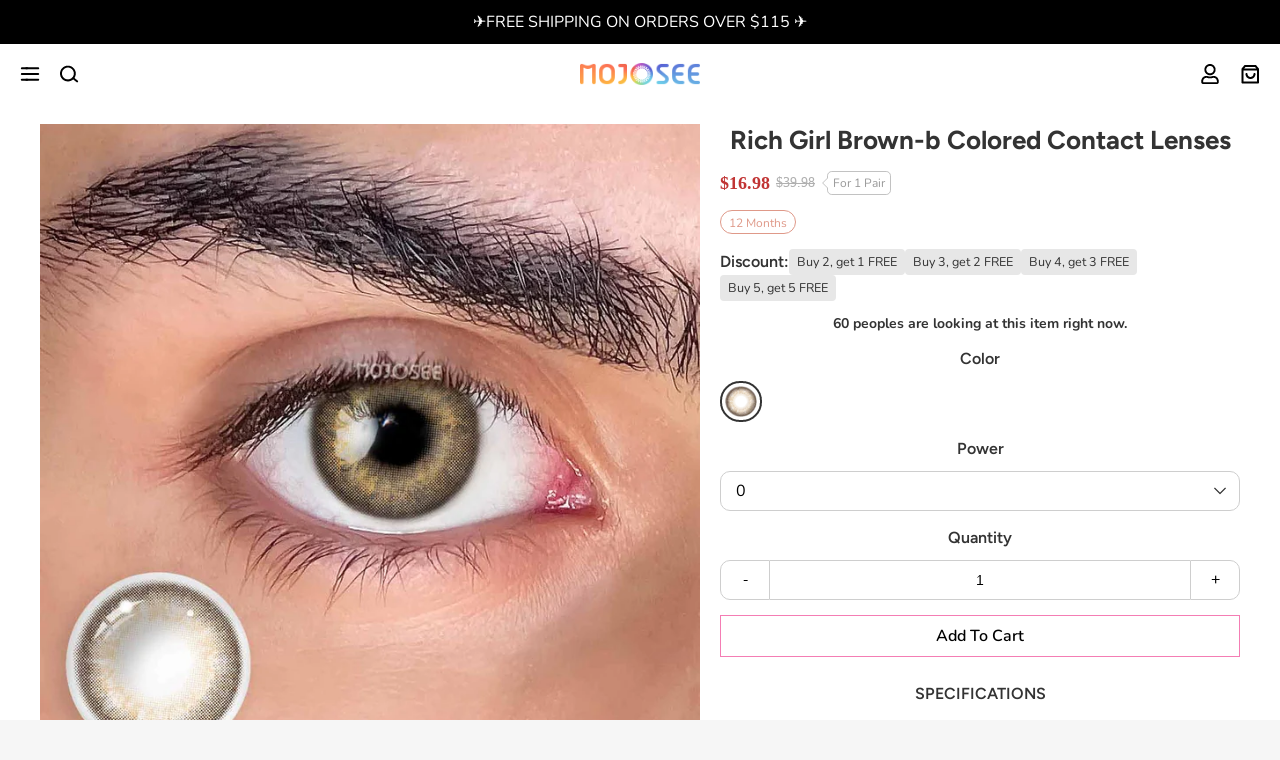

--- FILE ---
content_type: text/html; charset=utf-8
request_url: https://mojosee.com/products/rich-girl-brown-b-colored-contact-lenses
body_size: 37981
content:
<!doctype html>
<html class="js loading"
  lang="en"
  data-handle="rich-girl-brown-b-colored-contact-lenses"
  
  data-page-type="product"
  data-template-name="product"
  data-template-suffix=""
  
  data-variant-id="42926870757629"
  
  data-collection-handle=""
>
<head>
  <meta charset="utf-8">
  <meta http-equiv="X-UA-Compatible" content="IE=edge,chrome=1">
  <link rel="canonical" href="https://mojosee.com/products/rich-girl-brown-b-colored-contact-lenses">
  <meta name="viewport" content="width=device-width,initial-scale=1">
  <meta name="theme-color" content="#000000">
  <link rel="preconnect" href="https://cdn.shopify.com" crossorigin>
  <link rel="preconnect" href="https://fonts.shopifycdn.com" crossorigin>
  <link rel="preconnect" href="https://monorail-edge.shopifysvc.com">

  <meta name="p:domain_verify" content="9327e856b71fab43df13903d6e40ebf3"/>
  <meta name="google-site-verification" content="VDxduiSiesvsBT_McEjoFFNH2Od_EDHGHVXcfTHeaWk" /><link rel="apple-touch-icon" sizes="180x180" href="//mojosee.com/cdn/shop/files/mojosee_logo_2x_440cf070-1470-4aff-adfa-057c4c24e1bd.png?crop=center&height=180&v=1647008139&width=180">
  <link rel="icon" type="image/png" sizes="32x32" href="//mojosee.com/cdn/shop/files/mojosee_logo_2x_440cf070-1470-4aff-adfa-057c4c24e1bd.png?crop=center&height=32&v=1647008139&width=32">
  <link rel="icon" type="image/png" sizes="16x16" href="//mojosee.com/cdn/shop/files/mojosee_logo_2x_440cf070-1470-4aff-adfa-057c4c24e1bd.png?crop=center&height=16&v=1647008139&width=16">
  <link rel="mask-icon" color="#000000"><title>
    Rich Girl Brown-b Colored Contact Lenses &ndash; mojosee
  </title>
<meta property="og:site_name" content="mojosee">
<meta property="og:url" content="https://mojosee.com/products/rich-girl-brown-b-colored-contact-lenses">
<meta property="og:title" content="Rich Girl Brown-b Colored Contact Lenses">
<meta property="og:type" content="product">
<meta property="og:description" content="Mojosee Colored Contact Lenses! Wide Selection of Colors, Prescription and Categories! Cheap and High Coloring Index! 100% Authorized!Wide selection available. Make your eyes beautiful and appealing!"><meta property="product:availability" content="instock">
  <meta property="product:price:amount" content="16.98">
  <meta property="product:price:currency" content="USD"><meta property="og:image" content="http://mojosee.com/cdn/shop/products/brown-colored-contact-lenses1_797c21b6-c4f8-4c56-81c0-f3c2b5ac6af6_1200x1200.jpg?v=1657176904">
      <meta property="og:image:secure_url" content="https://mojosee.com/cdn/shop/products/brown-colored-contact-lenses1_797c21b6-c4f8-4c56-81c0-f3c2b5ac6af6_1200x1200.jpg?v=1657176904">
      <meta property="og:image:width" content="1125">
      <meta property="og:image:height" content="1125"><meta property="og:image" content="http://mojosee.com/cdn/shop/products/Brown-colored-contact-lenses3_5cfaf2ed-4480-421a-9862-eae98b355b80_1200x1200.jpg?v=1657176904">
      <meta property="og:image:secure_url" content="https://mojosee.com/cdn/shop/products/Brown-colored-contact-lenses3_5cfaf2ed-4480-421a-9862-eae98b355b80_1200x1200.jpg?v=1657176904">
      <meta property="og:image:width" content="1125">
      <meta property="og:image:height" content="1125"><meta property="og:image" content="http://mojosee.com/cdn/shop/products/brown-colored-contact-lenses7_1b55e6d7-3177-4be6-b758-a643887caed5_1200x1200.jpg?v=1657176904">
      <meta property="og:image:secure_url" content="https://mojosee.com/cdn/shop/products/brown-colored-contact-lenses7_1b55e6d7-3177-4be6-b758-a643887caed5_1200x1200.jpg?v=1657176904">
      <meta property="og:image:width" content="1125">
      <meta property="og:image:height" content="1125"><meta name="twitter:site" content="@">
<meta name="twitter:card" content="summary_large_image">
<meta name="twitter:title" content="Rich Girl Brown-b Colored Contact Lenses">
<meta name="twitter:description" content="Mojosee Colored Contact Lenses! Wide Selection of Colors, Prescription and Categories! Cheap and High Coloring Index! 100% Authorized!Wide selection available. Make your eyes beautiful and appealing!">

<style>
  :root {
    --max-width: 1300px;
    /* index */
    --index-section-header_align: center;
    /* color */
    --color: #000;
    --color-body-text: #000;
    --color-body: #f6f6f6;
    --color-title: #000;
    --color-bg: #f6f6f6;
    --color-bg-index: #ffffff;
    --color-title-index: #000000;

    --color-main-bg: #fff;

    --color-vi: #000;
    --color-vi-1: #c13434;

    --font-size-simple-collection-header-h4: 16px;

    /* Color Button */
    --color-btn: #000000;
    --color-btn-bg: #ffffff;
    --color-btn-bd: #f47db4;
    --color-btn-hover: #fff;
    --color-btn-bg-hover: #f47db4;
    --color-btn-bd-hover: #f47db4;

    /* footer */
    --footer-bg-color: #fff;
    --footer-text-color: #000;
    --footer-title-color: #000;
    --footer-border-color: #000;
    --footer-line-color: #000;
    --footer-index-bg-color: #ffffff;
    --footer-index-text-color: #000;
    --footer-index-title-color: #000;
    --footer-index-border-color: #000;
    --footer-index-line-color: #000;

    /* img */
    --url-gou-vi: url([data-uri]);
  
  }
</style>
<style data-shopify>:root {
  --url-loading: url([data-uri]);
}</style><link rel="preload" href="//mojosee.com/cdn/shop/t/84/assets/custom.css?v=28206723654274017351657008351" as="style">
<link rel="preload" href="//mojosee.com/cdn/shop/t/84/assets/style.css?v=64074496684645175371659427803" as="style">

<link rel="stylesheet" href="//mojosee.com/cdn/shop/t/84/assets/custom.css?v=28206723654274017351657008351">
<link rel="stylesheet" href="//mojosee.com/cdn/shop/t/84/assets/style.css?v=64074496684645175371659427803">
<style>:root {--font: Nunito;}@font-face {
  font-family: Nunito;
  font-weight: 200;
  font-style: normal;
  font-display: swap;
  src: url("//mojosee.com/cdn/fonts/nunito/nunito_n2.d16058aa43c548e5ee76cc5584f729745163ad40.woff2") format("woff2"),
       url("//mojosee.com/cdn/fonts/nunito/nunito_n2.a59e9ae4575fd3843c8fb38562d4a2c01973b2a6.woff") format("woff");
}
@font-face {
  font-family: Nunito;
  font-weight: 300;
  font-style: normal;
  font-display: swap;
  src: url("//mojosee.com/cdn/fonts/nunito/nunito_n3.c1d7c2242f5519d084eafc479d7cc132bcc8c480.woff2") format("woff2"),
       url("//mojosee.com/cdn/fonts/nunito/nunito_n3.d543cae3671591d99f8b7ed9ea9ca8387fc73b09.woff") format("woff");
}
@font-face {
  font-family: Nunito;
  font-weight: 400;
  font-style: normal;
  font-display: swap;
  src: url("//mojosee.com/cdn/fonts/nunito/nunito_n4.fc49103dc396b42cae9460289072d384b6c6eb63.woff2") format("woff2"),
       url("//mojosee.com/cdn/fonts/nunito/nunito_n4.5d26d13beeac3116db2479e64986cdeea4c8fbdd.woff") format("woff");
}
@font-face {
  font-family: Nunito;
  font-weight: 500;
  font-style: normal;
  font-display: swap;
  src: url("//mojosee.com/cdn/fonts/nunito/nunito_n5.a0f0edcf8fc7e6ef641de980174adff4690e50c2.woff2") format("woff2"),
       url("//mojosee.com/cdn/fonts/nunito/nunito_n5.b31690ac83c982675aeba15b7e6c0a6ec38755b3.woff") format("woff");
}
@font-face {
  font-family: Nunito;
  font-weight: 600;
  font-style: normal;
  font-display: swap;
  src: url("//mojosee.com/cdn/fonts/nunito/nunito_n6.1a6c50dce2e2b3b0d31e02dbd9146b5064bea503.woff2") format("woff2"),
       url("//mojosee.com/cdn/fonts/nunito/nunito_n6.6b124f3eac46044b98c99f2feb057208e260962f.woff") format("woff");
}
@font-face {
  font-family: Nunito;
  font-weight: 700;
  font-style: normal;
  font-display: swap;
  src: url("//mojosee.com/cdn/fonts/nunito/nunito_n7.37cf9b8cf43b3322f7e6e13ad2aad62ab5dc9109.woff2") format("woff2"),
       url("//mojosee.com/cdn/fonts/nunito/nunito_n7.45cfcfadc6630011252d54d5f5a2c7c98f60d5de.woff") format("woff");
}
@font-face {
  font-family: Nunito;
  font-weight: 800;
  font-style: normal;
  font-display: swap;
  src: url("//mojosee.com/cdn/fonts/nunito/nunito_n8.a4faa34563722dcb4bd960ae538c49eb540a565f.woff2") format("woff2"),
       url("//mojosee.com/cdn/fonts/nunito/nunito_n8.7b9b4d7a0ef879eb46735a0aecb391013c7f7aeb.woff") format("woff");
}
@font-face {
  font-family: Nunito;
  font-weight: 900;
  font-style: normal;
  font-display: swap;
  src: url("//mojosee.com/cdn/fonts/nunito/nunito_n9.29703ebe5c8d8fa1bc7f2dcb872bdf16cf7ff465.woff2") format("woff2"),
       url("//mojosee.com/cdn/fonts/nunito/nunito_n9.37c60d6be0d57e3635735f5fdd179e5283d59f56.woff") format("woff");
}
@font-face {
  font-family: Nunito;
  font-weight: 200;
  font-style: italic;
  font-display: swap;
  src: url("//mojosee.com/cdn/fonts/nunito/nunito_i2.1ce6dc54e000817ef9e4f05251c8be6a523d2141.woff2") format("woff2"),
       url("//mojosee.com/cdn/fonts/nunito/nunito_i2.290b5cfb3594e920f32244617f07067b563baeea.woff") format("woff");
}
@font-face {
  font-family: Nunito;
  font-weight: 300;
  font-style: italic;
  font-display: swap;
  src: url("//mojosee.com/cdn/fonts/nunito/nunito_i3.11db3ddffd5485d801b7a5d8a24c3b0e446751f1.woff2") format("woff2"),
       url("//mojosee.com/cdn/fonts/nunito/nunito_i3.7f37c552f86f3fb4c0aae0353840b033f9f464a0.woff") format("woff");
}
@font-face {
  font-family: Nunito;
  font-weight: 400;
  font-style: italic;
  font-display: swap;
  src: url("//mojosee.com/cdn/fonts/nunito/nunito_i4.fd53bf99043ab6c570187ed42d1b49192135de96.woff2") format("woff2"),
       url("//mojosee.com/cdn/fonts/nunito/nunito_i4.cb3876a003a73aaae5363bb3e3e99d45ec598cc6.woff") format("woff");
}
@font-face {
  font-family: Nunito;
  font-weight: 500;
  font-style: italic;
  font-display: swap;
  src: url("//mojosee.com/cdn/fonts/nunito/nunito_i5.5862f483b9e76a16feef3afe85bc737604befc5c.woff2") format("woff2"),
       url("//mojosee.com/cdn/fonts/nunito/nunito_i5.6a66a380d89a267df37dd146366e0d57f301fc3f.woff") format("woff");
}
@font-face {
  font-family: Nunito;
  font-weight: 600;
  font-style: italic;
  font-display: swap;
  src: url("//mojosee.com/cdn/fonts/nunito/nunito_i6.79bb6a51553d3b72598bab76aca3c938e7c6ac54.woff2") format("woff2"),
       url("//mojosee.com/cdn/fonts/nunito/nunito_i6.9ad010b13940d2fa0d660e3029dd144c52772c10.woff") format("woff");
}
@font-face {
  font-family: Nunito;
  font-weight: 700;
  font-style: italic;
  font-display: swap;
  src: url("//mojosee.com/cdn/fonts/nunito/nunito_i7.3f8ba2027bc9ceb1b1764ecab15bae73f86c4632.woff2") format("woff2"),
       url("//mojosee.com/cdn/fonts/nunito/nunito_i7.82bfb5f86ec77ada3c9f660da22064c2e46e1469.woff") format("woff");
}
@font-face {
  font-family: Nunito;
  font-weight: 800;
  font-style: italic;
  font-display: swap;
  src: url("//mojosee.com/cdn/fonts/nunito/nunito_i8.fdb920ecf96435abc44d529f9e602f9ba19afe48.woff2") format("woff2"),
       url("//mojosee.com/cdn/fonts/nunito/nunito_i8.b8e4a2eb1ed3c30c12022caf65679663c10ea9f4.woff") format("woff");
}
@font-face {
  font-family: Nunito;
  font-weight: 900;
  font-style: italic;
  font-display: swap;
  src: url("//mojosee.com/cdn/fonts/nunito/nunito_i9.d9d3a06900a7b5c28e00f2ff3e65a80b4e51a560.woff2") format("woff2"),
       url("//mojosee.com/cdn/fonts/nunito/nunito_i9.93992e1c574825c63d626f1f8c5dcbd5f40f8d50.woff") format("woff");
}
:root {--font-title: Figtree;}@font-face {
  font-family: Figtree;
  font-weight: 300;
  font-style: normal;
  font-display: swap;
  src: url("//mojosee.com/cdn/fonts/figtree/figtree_n3.e4cc0323f8b9feb279bf6ced9d868d88ce80289f.woff2") format("woff2"),
       url("//mojosee.com/cdn/fonts/figtree/figtree_n3.db79ac3fb83d054d99bd79fccf8e8782b5cf449e.woff") format("woff");
}
@font-face {
  font-family: Figtree;
  font-weight: 400;
  font-style: normal;
  font-display: swap;
  src: url("//mojosee.com/cdn/fonts/figtree/figtree_n4.3c0838aba1701047e60be6a99a1b0a40ce9b8419.woff2") format("woff2"),
       url("//mojosee.com/cdn/fonts/figtree/figtree_n4.c0575d1db21fc3821f17fd6617d3dee552312137.woff") format("woff");
}
@font-face {
  font-family: Figtree;
  font-weight: 500;
  font-style: normal;
  font-display: swap;
  src: url("//mojosee.com/cdn/fonts/figtree/figtree_n5.3b6b7df38aa5986536945796e1f947445832047c.woff2") format("woff2"),
       url("//mojosee.com/cdn/fonts/figtree/figtree_n5.f26bf6dcae278b0ed902605f6605fa3338e81dab.woff") format("woff");
}
@font-face {
  font-family: Figtree;
  font-weight: 600;
  font-style: normal;
  font-display: swap;
  src: url("//mojosee.com/cdn/fonts/figtree/figtree_n6.9d1ea52bb49a0a86cfd1b0383d00f83d3fcc14de.woff2") format("woff2"),
       url("//mojosee.com/cdn/fonts/figtree/figtree_n6.f0fcdea525a0e47b2ae4ab645832a8e8a96d31d3.woff") format("woff");
}
@font-face {
  font-family: Figtree;
  font-weight: 700;
  font-style: normal;
  font-display: swap;
  src: url("//mojosee.com/cdn/fonts/figtree/figtree_n7.2fd9bfe01586148e644724096c9d75e8c7a90e55.woff2") format("woff2"),
       url("//mojosee.com/cdn/fonts/figtree/figtree_n7.ea05de92d862f9594794ab281c4c3a67501ef5fc.woff") format("woff");
}
@font-face {
  font-family: Figtree;
  font-weight: 800;
  font-style: normal;
  font-display: swap;
  src: url("//mojosee.com/cdn/fonts/figtree/figtree_n8.9ff6d071825a72d8671959a058f3e57a9f1ff61f.woff2") format("woff2"),
       url("//mojosee.com/cdn/fonts/figtree/figtree_n8.717cfbca15cfe9904984ba933599ab134f457561.woff") format("woff");
}
@font-face {
  font-family: Figtree;
  font-weight: 900;
  font-style: normal;
  font-display: swap;
  src: url("//mojosee.com/cdn/fonts/figtree/figtree_n9.c9185a1dab0680c9bce2d373c6fc665d10b5e421.woff2") format("woff2"),
       url("//mojosee.com/cdn/fonts/figtree/figtree_n9.60f18207a47942453faf8770b2e7e8f4757b2493.woff") format("woff");
}
@font-face {
  font-family: Figtree;
  font-weight: 300;
  font-style: italic;
  font-display: swap;
  src: url("//mojosee.com/cdn/fonts/figtree/figtree_i3.914abbe7a583759f0a18bf02652c9ee1f4bb1c6d.woff2") format("woff2"),
       url("//mojosee.com/cdn/fonts/figtree/figtree_i3.3d7354f07ddb3c61082efcb69896c65d6c00d9fa.woff") format("woff");
}
@font-face {
  font-family: Figtree;
  font-weight: 400;
  font-style: italic;
  font-display: swap;
  src: url("//mojosee.com/cdn/fonts/figtree/figtree_i4.89f7a4275c064845c304a4cf8a4a586060656db2.woff2") format("woff2"),
       url("//mojosee.com/cdn/fonts/figtree/figtree_i4.6f955aaaafc55a22ffc1f32ecf3756859a5ad3e2.woff") format("woff");
}
@font-face {
  font-family: Figtree;
  font-weight: 500;
  font-style: italic;
  font-display: swap;
  src: url("//mojosee.com/cdn/fonts/figtree/figtree_i5.969396f679a62854cf82dbf67acc5721e41351f0.woff2") format("woff2"),
       url("//mojosee.com/cdn/fonts/figtree/figtree_i5.93bc1cad6c73ca9815f9777c49176dfc9d2890dd.woff") format("woff");
}
@font-face {
  font-family: Figtree;
  font-weight: 600;
  font-style: italic;
  font-display: swap;
  src: url("//mojosee.com/cdn/fonts/figtree/figtree_i6.702baae75738b446cfbed6ac0d60cab7b21e61ba.woff2") format("woff2"),
       url("//mojosee.com/cdn/fonts/figtree/figtree_i6.6b8dc40d16c9905d29525156e284509f871ce8f9.woff") format("woff");
}
@font-face {
  font-family: Figtree;
  font-weight: 700;
  font-style: italic;
  font-display: swap;
  src: url("//mojosee.com/cdn/fonts/figtree/figtree_i7.06add7096a6f2ab742e09ec7e498115904eda1fe.woff2") format("woff2"),
       url("//mojosee.com/cdn/fonts/figtree/figtree_i7.ee584b5fcaccdbb5518c0228158941f8df81b101.woff") format("woff");
}
@font-face {
  font-family: Figtree;
  font-weight: 800;
  font-style: italic;
  font-display: swap;
  src: url("//mojosee.com/cdn/fonts/figtree/figtree_i8.02c752aa45f8bfed6242103af0fc34886d746eb5.woff2") format("woff2"),
       url("//mojosee.com/cdn/fonts/figtree/figtree_i8.f1742e2cfd8cc8b67d71cdb4f81b9a94bc054d9a.woff") format("woff");
}
@font-face {
  font-family: Figtree;
  font-weight: 900;
  font-style: italic;
  font-display: swap;
  src: url("//mojosee.com/cdn/fonts/figtree/figtree_i9.52cfd46a18002d3eb2c8e0abf4e3a200bcdcadf0.woff2") format("woff2"),
       url("//mojosee.com/cdn/fonts/figtree/figtree_i9.771e47ee6227db726e79da4a30fbe8788fe0e115.woff") format("woff");
}
</style>
<script>
  const page_type = "product";
  window.theme = {
    "money_format": "\u003cspan class=transcy-money\u003e${{amount}}\u003c\/span\u003e",
    "money_with_currency_format": "\u003cspan class=transcy-money\u003e${{amount}} USD\u003c\/span\u003e"
  };
  window.StyleHatch = window.StyleHatch || {};
  StyleHatch.Strings = {
      instagramAddToken: "Add your Instagram access token.",
      instagramInvalidToken: "The Instagram access token is invalid. Check to make sure you added the complete token.",
      instagramRateLimitToken: "Your store is currently over Instagram\u0026#39;s rate limit. Contact Style Hatch support for details.",
      addToCart: "Add to Cart",
      preOrder: "Pre-Order",
      soldOut: "Sold Out",
      addressError: "Error looking up that address",
      addressNoResults: "No results for that address",
      addressQueryLimit: "You have exceeded the Google API usage limit. Consider upgrading to a \u003ca href=\"https:\/\/developers.google.com\/maps\/premium\/usage-limits\"\u003ePremium Plan\u003c\/a\u003e.",
      authError: "There was a problem authenticating your Google Maps account.",
      agreeNotice: "You must agree with the terms and conditions of sales to check out.",
      unitPrice: "Unit price",
      unitPriceSeparator: "per"
    }
    window.theme = window.theme || {};
    window.theme.info = { name: "District" };
    window.theme.template = { name: "product", suffix: ""};
  StyleHatch.currencyFormat = null;
  StyleHatch.currencyFormatNotHtml = 'null' + '{' + '{amount}}';
  StyleHatch.ajaxCartEnable = false;
  StyleHatch.cartData = {"note":null,"attributes":{},"original_total_price":0,"total_price":0,"total_discount":0,"total_weight":0.0,"item_count":0,"items":[],"requires_shipping":false,"currency":"USD","items_subtotal_price":0,"cart_level_discount_applications":[],"checkout_charge_amount":0};
  StyleHatch.routes = {
    root_url: '/',
    account_url: '/account',
    account_login_url: '/account/login',
    account_logout_url: '/account/logout',
    account_recover_url: '/account/recover',
    account_register_url: '/account/register',
    account_addresses_url: '/account/addresses',
    collections_url: '/collections',
    all_products_collection_url: '/collections/all',
    search_url: '/search',
    cart_url: '/cart',
    cart_add_url: '/cart/add',
    cart_change_url: '/cart/change',
    cart_clear_url: '/cart/clear',
    product_recommendations_url: '/recommendations/products'
  };
  // 购物车页面重定向
  if (page_type === 'cart') {
    window.location.replace("/")
  }


  window.settings = {
    use_tt_discounts: false,
    discount_code_no_skus: ["G40","YS43-1","G32-4","FA13-3","FA14-1","FA14-2","BST-MH-1-5","bb-bgb","bb-cb","bb-lb","bb-ob","bb-rb","bb-sb"],
    discount_code_no_types: ["Case"]
  }
  window.iconSvg = {
    prev: `<svg class="icon" viewBox="0 0 1024 1024" version="1.1" xmlns="http://www.w3.org/2000/svg" p-id="2501" width="200" height="200"><path d="M768.5613037 923.42044445L355.07768889 509.81546667 768.19721482 95.72503703c17.71899259-17.71899259 17.71899259-46.72474075 0-64.44373333-17.71899259-17.71899259-46.60337778-17.71899259-64.32237037 0L262.9632 473.16385185c-1.69908148 1.21362963-3.2768 2.66998518-4.73315555 4.12634074-8.98085925 8.98085925-13.34992592 20.75306667-13.22856297 32.52527408-0.12136297 11.77220741 4.36906667 23.66577778 13.22856297 32.52527408 1.69908148 1.69908148 3.39816297 3.15543703 5.2186074 4.49042962L704.23893333 987.74281482c17.71899259 17.71899259 46.60337778 17.71899259 64.32237037 0 17.71899259-17.59762963 17.71899259-46.60337778 0-64.32237037z" fill="" p-id="2502"></path></svg>`,
    next: `<svg class="icon" viewBox="0 0 1024 1024" version="1.1" xmlns="http://www.w3.org/2000/svg" p-id="1920" width="200" height="200"><path d="M255.43869629 100.57955555L668.92231111 514.18453334 255.80278518 928.27496296c-17.71899259 17.71899259-17.71899259 46.72474075 0 64.44373334 17.71899259 17.71899259 46.60337778 17.71899259 64.32237037 0L761.0368 550.83614815c1.69908149-1.21362963 3.2768-2.66998519 4.73315555-4.12634074 8.98085925-8.98085925 13.34992592-20.75306667 13.22856297-32.52527408 0.12136297-11.77220741-4.36906667-23.66577778-13.22856297-32.52527408-1.69908148-1.69908148-3.39816297-3.15543703-5.2186074-4.49042963L319.76106666 36.25718518c-17.71899259-17.71899259-46.60337778-17.71899259-64.32237037 0-17.71899259 17.59762963-17.71899259 46.60337778 0 64.32237037z" fill="" p-id="1921"></path></svg>`,
    close: `<svg class="icon-svg icon-svg-close" xmlns="http://www.w3.org/2000/svg" xmlns:xlink="http://www.w3.org/1999/xlink" viewBox="4 4 18 18" version="1.1">
  <path d="M13,11.8642494 L19.5834089,5.24413853 C19.8948181,4.93099329 20.4141376,4.91727143 20.7433416,5.2134899 C21.0725455,5.50970837 21.0869711,6.00369525 20.7755619,6.31684049 L14.1294539,13 L20.7755619,19.6831595 C21.0869711,19.9963048 21.0725455,20.4902916 20.7433416,20.7865101 C20.4141376,21.0827286 19.8948181,21.0690067 19.5834089,20.7558615 L13,14.1357506 L6.4165911,20.7558615 C6.10518195,21.0690067 5.58586241,21.0827286 5.25665845,20.7865101 C4.92745449,20.4902916 4.91302894,19.9963048 5.2244381,19.6831595 L11.8705461,13 L5.2244381,6.31684049 C4.91302894,6.00369525 4.92745449,5.50970837 5.25665845,5.2134899 C5.58586241,4.91727143 6.10518195,4.93099329 6.4165911,5.24413853 L13,11.8642494 Z"></path>
</svg>`,
    fanda: `<svg class="icon-svg-fanda" viewBox="0 0 1024 1024" version="1.1" xmlns="http://www.w3.org/2000/svg"><path d="M977.454545 81.454545v236.125091a34.909091 34.909091 0 0 1-69.818181 0V165.701818l-269.870546 269.870546a34.816 34.816 0 0 1-49.338182 0 34.909091 34.909091 0 0 1 0-49.384728L858.251636 116.363636h-151.831272a34.909091 34.909091 0 1 1 0.046545-69.818181h236.078546a34.909091 34.909091 0 0 1 34.90909 34.90909zM386.280727 588.381091L116.363636 858.251636v-151.924363a34.909091 34.909091 0 1 0-69.818181 0.046545v236.171637a34.909091 34.909091 0 0 0 34.90909 34.90909h236.171637a34.909091 34.909091 0 0 0 0-69.818181H165.748364l269.917091-269.917091a34.909091 34.909091 0 1 0-49.384728-49.338182zM165.748364 116.363636h151.924363A34.909091 34.909091 0 1 0 317.626182 46.545455H81.454545a34.909091 34.909091 0 0 0-34.90909 34.90909v236.125091a34.909091 34.909091 0 0 0 69.818181 0V165.701818l269.917091 269.870546a34.816 34.816 0 0 0 49.338182 0 34.909091 34.909091 0 0 0 0-49.384728L165.748364 116.363636zM942.545455 671.464727a34.909091 34.909091 0 0 0-34.909091 34.909091v151.924364l-269.870546-269.917091a34.909091 34.909091 0 1 0-49.384727 49.384727l269.870545 269.917091h-151.831272A34.909091 34.909091 0 1 0 706.466909 977.454545h236.078546a34.909091 34.909091 0 0 0 34.90909-34.90909v-236.171637a34.909091 34.909091 0 0 0-34.90909-34.909091z"></path></svg>`,
  }

</script><link rel="preload" href="//mojosee.com/cdn/shop/t/84/assets/vendor.js?v=39079809087078380331657627832" as="script">
<link rel="preload" href="//mojosee.com/cdn/shop/t/84/assets/jsmpeg.min.js?v=48941837358122494941657178204" as="script">
<link rel="preload" href="//mojosee.com/cdn/shop/t/84/assets/mojosee.min.js?v=180259633373946170091657869054" as="script">
<link rel="preload" href="//mojosee.com/cdn/shop/t/84/assets/lazysizes.js?v=56805471290311245611654137792" as="script">

<script src="//mojosee.com/cdn/shop/t/84/assets/vendor.js?v=39079809087078380331657627832" defer="defer"></script>
<script src="//mojosee.com/cdn/shop/t/84/assets/jsmpeg.min.js?v=48941837358122494941657178204" defer="defer"></script>
<script src="//mojosee.com/cdn/shop/t/84/assets/mojosee.min.js?v=180259633373946170091657869054" defer="defer"></script>
<script src="//mojosee.com/cdn/shop/t/84/assets/lazysizes.js?v=56805471290311245611654137792" async="async"></script>


<svg id="icon-symbol" style="display: none;"><symbol id="symbol-svg-facebook" viewBox="0 0 448 512"><path d="M448 56.7v398.5c0 13.7-11.1 24.7-24.7 24.7H309.1V306.5h58.2l8.7-67.6h-67v-43.2c0-19.6 5.4-32.9 33.5-32.9h35.8v-60.5c-6.2-.8-27.4-2.7-52.2-2.7-51.6 0-87 31.5-87 89.4v49.9h-58.4v67.6h58.4V480H24.7C11.1 480 0 468.9 0 455.3V56.7C0 43.1 11.1 32 24.7 32h398.5c13.7 0 24.8 11.1 24.8 24.7z"></path></symbol><symbol id="symbol-svg-instagram" viewBox="0 0 448 512"><path d="M224.1 141c-63.6 0-114.9 51.3-114.9 114.9s51.3 114.9 114.9 114.9S339 319.5 339 255.9 287.7 141 224.1 141zm0 189.6c-41.1 0-74.7-33.5-74.7-74.7s33.5-74.7 74.7-74.7 74.7 33.5 74.7 74.7-33.6 74.7-74.7 74.7zm146.4-194.3c0 14.9-12 26.8-26.8 26.8-14.9 0-26.8-12-26.8-26.8s12-26.8 26.8-26.8 26.8 12 26.8 26.8zm76.1 27.2c-1.7-35.9-9.9-67.7-36.2-93.9-26.2-26.2-58-34.4-93.9-36.2-37-2.1-147.9-2.1-184.9 0-35.8 1.7-67.6 9.9-93.9 36.1s-34.4 58-36.2 93.9c-2.1 37-2.1 147.9 0 184.9 1.7 35.9 9.9 67.7 36.2 93.9s58 34.4 93.9 36.2c37 2.1 147.9 2.1 184.9 0 35.9-1.7 67.7-9.9 93.9-36.2 26.2-26.2 34.4-58 36.2-93.9 2.1-37 2.1-147.8 0-184.8zM398.8 388c-7.8 19.6-22.9 34.7-42.6 42.6-29.5 11.7-99.5 9-132.1 9s-102.7 2.6-132.1-9c-19.6-7.8-34.7-22.9-42.6-42.6-11.7-29.5-9-99.5-9-132.1s-2.6-102.7 9-132.1c7.8-19.6 22.9-34.7 42.6-42.6 29.5-11.7 99.5-9 132.1-9s102.7-2.6 132.1 9c19.6 7.8 34.7 22.9 42.6 42.6 11.7 29.5 9 99.5 9 132.1s2.7 102.7-9 132.1z"></path></symbol><symbol id="symbol-svg-pinterest" viewBox="0 0 496 512"><path d="M496 256c0 137-111 248-248 248-25.6 0-50.2-3.9-73.4-11.1 10.1-16.5 25.2-43.5 30.8-65 3-11.6 15.4-59 15.4-59 8.1 15.4 31.7 28.5 56.8 28.5 74.8 0 128.7-68.8 128.7-154.3 0-81.9-66.9-143.2-152.9-143.2-107 0-163.9 71.8-163.9 150.1 0 36.4 19.4 81.7 50.3 96.1 4.7 2.2 7.2 1.2 8.3-3.3.8-3.4 5-20.3 6.9-28.1.6-2.5.3-4.7-1.7-7.1-10.1-12.5-18.3-35.3-18.3-56.6 0-54.7 41.4-107.6 112-107.6 60.9 0 103.6 41.5 103.6 100.9 0 67.1-33.9 113.6-78 113.6-24.3 0-42.6-20.1-36.7-44.8 7-29.5 20.5-61.3 20.5-82.6 0-19-10.2-34.9-31.4-34.9-24.9 0-44.9 25.7-44.9 60.2 0 22 7.4 36.8 7.4 36.8s-24.5 103.8-29 123.2c-5 21.4-3 51.6-.9 71.2C65.4 450.9 0 361.1 0 256 0 119 111 8 248 8s248 111 248 248z"></path></symbol><symbol id="symbol-svg-tiktok" viewBox="0 0 2859 3333" style="padding: 2px;"><path d="M2081 0c55 473 319 755 778 785v532c-266 26-499-61-770-225v995c0 1264-1378 1659-1932 753-356-583-138-1606 1004-1647v561c-87 14-180 36-265 65-254 86-398 247-358 531 77 544 1075 705 992-358V1h551z"></path></symbol><symbol id="symbol-svg-youtube" viewBox="0 0 576 512"><path d="M549.655 124.083c-6.281-23.65-24.787-42.276-48.284-48.597C458.781 64 288 64 288 64S117.22 64 74.629 75.486c-23.497 6.322-42.003 24.947-48.284 48.597-11.412 42.867-11.412 132.305-11.412 132.305s0 89.438 11.412 132.305c6.281 23.65 24.787 41.5 48.284 47.821C117.22 448 288 448 288 448s170.78 0 213.371-11.486c23.497-6.321 42.003-24.171 48.284-47.821 11.412-42.867 11.412-132.305 11.412-132.305s0-89.438-11.412-132.305zm-317.51 213.508V175.185l142.739 81.205-142.739 81.201z"></path></symbol><symbol id="symbol-svg-play" viewBox="0 0 1024 1024"><path d="M94.47619034 0L932.29104734 512 94.47619034 1024Z"></path></symbol><symbol id="symbol-svg-right" viewBox="0 0 1024 1024"><path d="M660.86421313 512L222.99621628 73.58671299 292.7933565 3.78957279l438.413287 438.41328699L801.00378372 512l-508.21042722 508.21042721-69.79714022-69.7971402L660.86421313 512z"></path></symbol><symbol id="symbol-svg-down" viewBox="0 0 1024 1024"><path d="M512 660.86421313L950.41328701 222.99621628 1020.21042721 292.7933565l-438.41328698 438.413287L512 801.00378372l-508.21042721-508.21042722 69.7971402-69.79714022L512 660.86421313z"></path></symbol><symbol id="symbol-svg-minus" viewBox="0 0 18 18"><rect x="2.86923077" y="8.40769231" width="12.2615385" height="1.18461538" rx="0.592307692"></rect></symbol><symbol id="symbol-svg-close" viewBox="4 4 18 18"><path d="M13,11.8642494 L19.5834089,5.24413853 C19.8948181,4.93099329 20.4141376,4.91727143 20.7433416,5.2134899 C21.0725455,5.50970837 21.0869711,6.00369525 20.7755619,6.31684049 L14.1294539,13 L20.7755619,19.6831595 C21.0869711,19.9963048 21.0725455,20.4902916 20.7433416,20.7865101 C20.4141376,21.0827286 19.8948181,21.0690067 19.5834089,20.7558615 L13,14.1357506 L6.4165911,20.7558615 C6.10518195,21.0690067 5.58586241,21.0827286 5.25665845,20.7865101 C4.92745449,20.4902916 4.91302894,19.9963048 5.2244381,19.6831595 L11.8705461,13 L5.2244381,6.31684049 C4.91302894,6.00369525 4.92745449,5.50970837 5.25665845,5.2134899 C5.58586241,4.91727143 6.10518195,4.93099329 6.4165911,5.24413853 L13,11.8642494 Z"></path></symbol><symbol id="symbol-svg-loading" viewBox="0 0 1024 1024" version="1.1" xmlns="http://www.w3.org/2000/svg"><path d="M512 9.2511995v125.68719975a377.06160075 377.06160075 0 1 1-329.30046415 193.24407038L72.97461002 266.90995952A502.7488005 502.7488005 0 1 0 512 9.2511995z"></path></symbol>


</svg>

<script>
  const svgUseHtml = `<svg class="icon-svg icon-svg-name"><use xlink:href="#symbol-svg-name"></svg>`;
  const getIconSvg = name => {
    return svgUseHtml.replace(/name/g, name);
  } 
</script>

  <script>window.performance && window.performance.mark && window.performance.mark('shopify.content_for_header.start');</script><meta name="google-site-verification" content="B6orfTTjTHIzLCex9CuTAv0CQTmx-RszxPhb2MUOBs4">
<meta name="google-site-verification" content="VDxduiSiesvsBT_McEjoFFNH2Od_EDHGHVXcfTHeaWk">
<meta id="shopify-digital-wallet" name="shopify-digital-wallet" content="/60737618173/digital_wallets/dialog">
<meta name="shopify-checkout-api-token" content="89047cb84edd2a99c45137b120d51b19">
<meta id="in-context-paypal-metadata" data-shop-id="60737618173" data-venmo-supported="true" data-environment="production" data-locale="en_US" data-paypal-v4="true" data-currency="USD">
<link rel="alternate" hreflang="x-default" href="https://mojosee.com/products/rich-girl-brown-b-colored-contact-lenses">
<link rel="alternate" hreflang="en" href="https://mojosee.com/products/rich-girl-brown-b-colored-contact-lenses">
<link rel="alternate" hreflang="es" href="https://mojosee.com/es/products/rich-girl-brown-b-colored-contact-lenses">
<link rel="alternate" hreflang="pt" href="https://mojosee.com/pt/products/rich-girl-brown-b-colored-contact-lenses">
<link rel="alternate" hreflang="it" href="https://mojosee.com/it/products/rich-girl-brown-b-colored-contact-lenses">
<link rel="alternate" hreflang="de" href="https://mojosee.com/de/products/rich-girl-brown-b-colored-contact-lenses">
<link rel="alternate" hreflang="fr" href="https://mojosee.com/fr/products/rich-girl-brown-b-colored-contact-lenses">
<link rel="alternate" type="application/json+oembed" href="https://mojosee.com/products/rich-girl-brown-b-colored-contact-lenses.oembed">
<script async="async" src="/checkouts/internal/preloads.js?locale=en-US"></script>
<script id="shopify-features" type="application/json">{"accessToken":"89047cb84edd2a99c45137b120d51b19","betas":["rich-media-storefront-analytics"],"domain":"mojosee.com","predictiveSearch":true,"shopId":60737618173,"locale":"en"}</script>
<script>var Shopify = Shopify || {};
Shopify.shop = "mojoosee.myshopify.com";
Shopify.locale = "en";
Shopify.currency = {"active":"USD","rate":"1.0"};
Shopify.country = "US";
Shopify.theme = {"name":"mojoosee\/master","id":133106630909,"schema_name":"Mojosee Plus","schema_version":"3.5.0","theme_store_id":null,"role":"main"};
Shopify.theme.handle = "null";
Shopify.theme.style = {"id":null,"handle":null};
Shopify.cdnHost = "mojosee.com/cdn";
Shopify.routes = Shopify.routes || {};
Shopify.routes.root = "/";</script>
<script type="module">!function(o){(o.Shopify=o.Shopify||{}).modules=!0}(window);</script>
<script>!function(o){function n(){var o=[];function n(){o.push(Array.prototype.slice.apply(arguments))}return n.q=o,n}var t=o.Shopify=o.Shopify||{};t.loadFeatures=n(),t.autoloadFeatures=n()}(window);</script>
<script id="shop-js-analytics" type="application/json">{"pageType":"product"}</script>
<script defer="defer" async type="module" src="//mojosee.com/cdn/shopifycloud/shop-js/modules/v2/client.init-shop-cart-sync_BT-GjEfc.en.esm.js"></script>
<script defer="defer" async type="module" src="//mojosee.com/cdn/shopifycloud/shop-js/modules/v2/chunk.common_D58fp_Oc.esm.js"></script>
<script defer="defer" async type="module" src="//mojosee.com/cdn/shopifycloud/shop-js/modules/v2/chunk.modal_xMitdFEc.esm.js"></script>
<script type="module">
  await import("//mojosee.com/cdn/shopifycloud/shop-js/modules/v2/client.init-shop-cart-sync_BT-GjEfc.en.esm.js");
await import("//mojosee.com/cdn/shopifycloud/shop-js/modules/v2/chunk.common_D58fp_Oc.esm.js");
await import("//mojosee.com/cdn/shopifycloud/shop-js/modules/v2/chunk.modal_xMitdFEc.esm.js");

  window.Shopify.SignInWithShop?.initShopCartSync?.({"fedCMEnabled":true,"windoidEnabled":true});

</script>
<script>(function() {
  var isLoaded = false;
  function asyncLoad() {
    if (isLoaded) return;
    isLoaded = true;
    var urls = ["https:\/\/js.smile.io\/v1\/smile-shopify.js?shop=mojoosee.myshopify.com","https:\/\/skip-to-checkout.machinads.io\/static\/shoptag.js?shop=mojoosee.myshopify.com"];
    for (var i = 0; i < urls.length; i++) {
      var s = document.createElement('script');
      s.type = 'text/javascript';
      s.async = true;
      s.src = urls[i];
      var x = document.getElementsByTagName('script')[0];
      x.parentNode.insertBefore(s, x);
    }
  };
  if(window.attachEvent) {
    window.attachEvent('onload', asyncLoad);
  } else {
    window.addEventListener('load', asyncLoad, false);
  }
})();</script>
<script id="__st">var __st={"a":60737618173,"offset":28800,"reqid":"a61cd9e1-5c7f-41dc-921d-8d4290c8f351-1769054846","pageurl":"mojosee.com\/products\/rich-girl-brown-b-colored-contact-lenses","u":"058b3e8643d2","p":"product","rtyp":"product","rid":7709272146173};</script>
<script>window.ShopifyPaypalV4VisibilityTracking = true;</script>
<script id="captcha-bootstrap">!function(){'use strict';const t='contact',e='account',n='new_comment',o=[[t,t],['blogs',n],['comments',n],[t,'customer']],c=[[e,'customer_login'],[e,'guest_login'],[e,'recover_customer_password'],[e,'create_customer']],r=t=>t.map((([t,e])=>`form[action*='/${t}']:not([data-nocaptcha='true']) input[name='form_type'][value='${e}']`)).join(','),a=t=>()=>t?[...document.querySelectorAll(t)].map((t=>t.form)):[];function s(){const t=[...o],e=r(t);return a(e)}const i='password',u='form_key',d=['recaptcha-v3-token','g-recaptcha-response','h-captcha-response',i],f=()=>{try{return window.sessionStorage}catch{return}},m='__shopify_v',_=t=>t.elements[u];function p(t,e,n=!1){try{const o=window.sessionStorage,c=JSON.parse(o.getItem(e)),{data:r}=function(t){const{data:e,action:n}=t;return t[m]||n?{data:e,action:n}:{data:t,action:n}}(c);for(const[e,n]of Object.entries(r))t.elements[e]&&(t.elements[e].value=n);n&&o.removeItem(e)}catch(o){console.error('form repopulation failed',{error:o})}}const l='form_type',E='cptcha';function T(t){t.dataset[E]=!0}const w=window,h=w.document,L='Shopify',v='ce_forms',y='captcha';let A=!1;((t,e)=>{const n=(g='f06e6c50-85a8-45c8-87d0-21a2b65856fe',I='https://cdn.shopify.com/shopifycloud/storefront-forms-hcaptcha/ce_storefront_forms_captcha_hcaptcha.v1.5.2.iife.js',D={infoText:'Protected by hCaptcha',privacyText:'Privacy',termsText:'Terms'},(t,e,n)=>{const o=w[L][v],c=o.bindForm;if(c)return c(t,g,e,D).then(n);var r;o.q.push([[t,g,e,D],n]),r=I,A||(h.body.append(Object.assign(h.createElement('script'),{id:'captcha-provider',async:!0,src:r})),A=!0)});var g,I,D;w[L]=w[L]||{},w[L][v]=w[L][v]||{},w[L][v].q=[],w[L][y]=w[L][y]||{},w[L][y].protect=function(t,e){n(t,void 0,e),T(t)},Object.freeze(w[L][y]),function(t,e,n,w,h,L){const[v,y,A,g]=function(t,e,n){const i=e?o:[],u=t?c:[],d=[...i,...u],f=r(d),m=r(i),_=r(d.filter((([t,e])=>n.includes(e))));return[a(f),a(m),a(_),s()]}(w,h,L),I=t=>{const e=t.target;return e instanceof HTMLFormElement?e:e&&e.form},D=t=>v().includes(t);t.addEventListener('submit',(t=>{const e=I(t);if(!e)return;const n=D(e)&&!e.dataset.hcaptchaBound&&!e.dataset.recaptchaBound,o=_(e),c=g().includes(e)&&(!o||!o.value);(n||c)&&t.preventDefault(),c&&!n&&(function(t){try{if(!f())return;!function(t){const e=f();if(!e)return;const n=_(t);if(!n)return;const o=n.value;o&&e.removeItem(o)}(t);const e=Array.from(Array(32),(()=>Math.random().toString(36)[2])).join('');!function(t,e){_(t)||t.append(Object.assign(document.createElement('input'),{type:'hidden',name:u})),t.elements[u].value=e}(t,e),function(t,e){const n=f();if(!n)return;const o=[...t.querySelectorAll(`input[type='${i}']`)].map((({name:t})=>t)),c=[...d,...o],r={};for(const[a,s]of new FormData(t).entries())c.includes(a)||(r[a]=s);n.setItem(e,JSON.stringify({[m]:1,action:t.action,data:r}))}(t,e)}catch(e){console.error('failed to persist form',e)}}(e),e.submit())}));const S=(t,e)=>{t&&!t.dataset[E]&&(n(t,e.some((e=>e===t))),T(t))};for(const o of['focusin','change'])t.addEventListener(o,(t=>{const e=I(t);D(e)&&S(e,y())}));const B=e.get('form_key'),M=e.get(l),P=B&&M;t.addEventListener('DOMContentLoaded',(()=>{const t=y();if(P)for(const e of t)e.elements[l].value===M&&p(e,B);[...new Set([...A(),...v().filter((t=>'true'===t.dataset.shopifyCaptcha))])].forEach((e=>S(e,t)))}))}(h,new URLSearchParams(w.location.search),n,t,e,['guest_login'])})(!0,!0)}();</script>
<script integrity="sha256-4kQ18oKyAcykRKYeNunJcIwy7WH5gtpwJnB7kiuLZ1E=" data-source-attribution="shopify.loadfeatures" defer="defer" src="//mojosee.com/cdn/shopifycloud/storefront/assets/storefront/load_feature-a0a9edcb.js" crossorigin="anonymous"></script>
<script data-source-attribution="shopify.dynamic_checkout.dynamic.init">var Shopify=Shopify||{};Shopify.PaymentButton=Shopify.PaymentButton||{isStorefrontPortableWallets:!0,init:function(){window.Shopify.PaymentButton.init=function(){};var t=document.createElement("script");t.src="https://mojosee.com/cdn/shopifycloud/portable-wallets/latest/portable-wallets.en.js",t.type="module",document.head.appendChild(t)}};
</script>
<script data-source-attribution="shopify.dynamic_checkout.buyer_consent">
  function portableWalletsHideBuyerConsent(e){var t=document.getElementById("shopify-buyer-consent"),n=document.getElementById("shopify-subscription-policy-button");t&&n&&(t.classList.add("hidden"),t.setAttribute("aria-hidden","true"),n.removeEventListener("click",e))}function portableWalletsShowBuyerConsent(e){var t=document.getElementById("shopify-buyer-consent"),n=document.getElementById("shopify-subscription-policy-button");t&&n&&(t.classList.remove("hidden"),t.removeAttribute("aria-hidden"),n.addEventListener("click",e))}window.Shopify?.PaymentButton&&(window.Shopify.PaymentButton.hideBuyerConsent=portableWalletsHideBuyerConsent,window.Shopify.PaymentButton.showBuyerConsent=portableWalletsShowBuyerConsent);
</script>
<script data-source-attribution="shopify.dynamic_checkout.cart.bootstrap">document.addEventListener("DOMContentLoaded",(function(){function t(){return document.querySelector("shopify-accelerated-checkout-cart, shopify-accelerated-checkout")}if(t())Shopify.PaymentButton.init();else{new MutationObserver((function(e,n){t()&&(Shopify.PaymentButton.init(),n.disconnect())})).observe(document.body,{childList:!0,subtree:!0})}}));
</script>
<link id="shopify-accelerated-checkout-styles" rel="stylesheet" media="screen" href="https://mojosee.com/cdn/shopifycloud/portable-wallets/latest/accelerated-checkout-backwards-compat.css" crossorigin="anonymous">
<style id="shopify-accelerated-checkout-cart">
        #shopify-buyer-consent {
  margin-top: 1em;
  display: inline-block;
  width: 100%;
}

#shopify-buyer-consent.hidden {
  display: none;
}

#shopify-subscription-policy-button {
  background: none;
  border: none;
  padding: 0;
  text-decoration: underline;
  font-size: inherit;
  cursor: pointer;
}

#shopify-subscription-policy-button::before {
  box-shadow: none;
}

      </style>
<script id="sections-script" data-sections="product-recommendations" defer="defer" src="//mojosee.com/cdn/shop/t/84/compiled_assets/scripts.js?v=42955"></script>
<script>window.performance && window.performance.mark && window.performance.mark('shopify.content_for_header.end');</script>
<script>
  !function(f,b,e,v,n,t,s)
  {if(f.fbq)return;n=f.fbq=function(){n.callMethod?
  n.callMethod.apply(n,arguments):n.queue.push(arguments)};
  if(!f._fbq)f._fbq=n;n.push=n;n.loaded=!0;n.version='2.0';
  n.queue=[];t=b.createElement(e);t.async=!0;
  t.src=v;s=b.getElementsByTagName(e)[0];
  s.parentNode.insertBefore(t,s)}(window, document,'script',
  'https://connect.facebook.net/en_US/fbevents.js');
  fbq('init', '654977562355187');
  fbq('init', '402674761807032');
  fbq('track', 'PageView');
</script>
<noscript><img height="1" width="1" style="display:none" src="https://www.facebook.com/tr?id=654977562355187&ev=PageView&noscript=1"/></noscript>
<noscript><img height="1" width="1" style="display:none" src="https://www.facebook.com/tr?id=402674761807032&ev=PageView&noscript=1"/></noscript>

  <!-- Global site tag (gtag.js) - Google Ads -->
<script async src="https://www.googletagmanager.com/gtag/js?id=AW-315409266"></script>
<script>
  window.dataLayer = window.dataLayer || [];
  function gtag(){dataLayer.push(arguments);}
  gtag('js', new Date());

  gtag('config', 'AW-315409266');
</script>
<script>var loox_global_hash = '1682551551750';</script><style>.loox-reviews-default { max-width: 1200px; margin: 0 auto; }</style><script>var loox_rating_icons_enabled = true;</script>

<script>
    
    
    
    
    var gsf_conversion_data = {page_type : 'product', event : 'view_item', data : {product_data : [{variant_id : 42926870757629, product_id : 7709272146173, name : "Rich Girl Brown-b Colored Contact Lenses", price : "16.98", currency : "USD", sku : "MS2-3--0.00", brand : "mojoosee", variant : "Brown / 0", category : "men"}], total_price : "16.98", shop_currency : "USD"}};
    
</script>
<!-- BEGIN app block: shopify://apps/frequently-bought/blocks/app-embed-block/b1a8cbea-c844-4842-9529-7c62dbab1b1f --><script>
    window.codeblackbelt = window.codeblackbelt || {};
    window.codeblackbelt.shop = window.codeblackbelt.shop || 'mojoosee.myshopify.com';
    
        window.codeblackbelt.productId = 7709272146173;</script><script src="//cdn.codeblackbelt.com/widgets/frequently-bought-together/main.min.js?version=2026012212+0800" async></script>
 <!-- END app block --><link href="https://monorail-edge.shopifysvc.com" rel="dns-prefetch">
<script>(function(){if ("sendBeacon" in navigator && "performance" in window) {try {var session_token_from_headers = performance.getEntriesByType('navigation')[0].serverTiming.find(x => x.name == '_s').description;} catch {var session_token_from_headers = undefined;}var session_cookie_matches = document.cookie.match(/_shopify_s=([^;]*)/);var session_token_from_cookie = session_cookie_matches && session_cookie_matches.length === 2 ? session_cookie_matches[1] : "";var session_token = session_token_from_headers || session_token_from_cookie || "";function handle_abandonment_event(e) {var entries = performance.getEntries().filter(function(entry) {return /monorail-edge.shopifysvc.com/.test(entry.name);});if (!window.abandonment_tracked && entries.length === 0) {window.abandonment_tracked = true;var currentMs = Date.now();var navigation_start = performance.timing.navigationStart;var payload = {shop_id: 60737618173,url: window.location.href,navigation_start,duration: currentMs - navigation_start,session_token,page_type: "product"};window.navigator.sendBeacon("https://monorail-edge.shopifysvc.com/v1/produce", JSON.stringify({schema_id: "online_store_buyer_site_abandonment/1.1",payload: payload,metadata: {event_created_at_ms: currentMs,event_sent_at_ms: currentMs}}));}}window.addEventListener('pagehide', handle_abandonment_event);}}());</script>
<script id="web-pixels-manager-setup">(function e(e,d,r,n,o){if(void 0===o&&(o={}),!Boolean(null===(a=null===(i=window.Shopify)||void 0===i?void 0:i.analytics)||void 0===a?void 0:a.replayQueue)){var i,a;window.Shopify=window.Shopify||{};var t=window.Shopify;t.analytics=t.analytics||{};var s=t.analytics;s.replayQueue=[],s.publish=function(e,d,r){return s.replayQueue.push([e,d,r]),!0};try{self.performance.mark("wpm:start")}catch(e){}var l=function(){var e={modern:/Edge?\/(1{2}[4-9]|1[2-9]\d|[2-9]\d{2}|\d{4,})\.\d+(\.\d+|)|Firefox\/(1{2}[4-9]|1[2-9]\d|[2-9]\d{2}|\d{4,})\.\d+(\.\d+|)|Chrom(ium|e)\/(9{2}|\d{3,})\.\d+(\.\d+|)|(Maci|X1{2}).+ Version\/(15\.\d+|(1[6-9]|[2-9]\d|\d{3,})\.\d+)([,.]\d+|)( \(\w+\)|)( Mobile\/\w+|) Safari\/|Chrome.+OPR\/(9{2}|\d{3,})\.\d+\.\d+|(CPU[ +]OS|iPhone[ +]OS|CPU[ +]iPhone|CPU IPhone OS|CPU iPad OS)[ +]+(15[._]\d+|(1[6-9]|[2-9]\d|\d{3,})[._]\d+)([._]\d+|)|Android:?[ /-](13[3-9]|1[4-9]\d|[2-9]\d{2}|\d{4,})(\.\d+|)(\.\d+|)|Android.+Firefox\/(13[5-9]|1[4-9]\d|[2-9]\d{2}|\d{4,})\.\d+(\.\d+|)|Android.+Chrom(ium|e)\/(13[3-9]|1[4-9]\d|[2-9]\d{2}|\d{4,})\.\d+(\.\d+|)|SamsungBrowser\/([2-9]\d|\d{3,})\.\d+/,legacy:/Edge?\/(1[6-9]|[2-9]\d|\d{3,})\.\d+(\.\d+|)|Firefox\/(5[4-9]|[6-9]\d|\d{3,})\.\d+(\.\d+|)|Chrom(ium|e)\/(5[1-9]|[6-9]\d|\d{3,})\.\d+(\.\d+|)([\d.]+$|.*Safari\/(?![\d.]+ Edge\/[\d.]+$))|(Maci|X1{2}).+ Version\/(10\.\d+|(1[1-9]|[2-9]\d|\d{3,})\.\d+)([,.]\d+|)( \(\w+\)|)( Mobile\/\w+|) Safari\/|Chrome.+OPR\/(3[89]|[4-9]\d|\d{3,})\.\d+\.\d+|(CPU[ +]OS|iPhone[ +]OS|CPU[ +]iPhone|CPU IPhone OS|CPU iPad OS)[ +]+(10[._]\d+|(1[1-9]|[2-9]\d|\d{3,})[._]\d+)([._]\d+|)|Android:?[ /-](13[3-9]|1[4-9]\d|[2-9]\d{2}|\d{4,})(\.\d+|)(\.\d+|)|Mobile Safari.+OPR\/([89]\d|\d{3,})\.\d+\.\d+|Android.+Firefox\/(13[5-9]|1[4-9]\d|[2-9]\d{2}|\d{4,})\.\d+(\.\d+|)|Android.+Chrom(ium|e)\/(13[3-9]|1[4-9]\d|[2-9]\d{2}|\d{4,})\.\d+(\.\d+|)|Android.+(UC? ?Browser|UCWEB|U3)[ /]?(15\.([5-9]|\d{2,})|(1[6-9]|[2-9]\d|\d{3,})\.\d+)\.\d+|SamsungBrowser\/(5\.\d+|([6-9]|\d{2,})\.\d+)|Android.+MQ{2}Browser\/(14(\.(9|\d{2,})|)|(1[5-9]|[2-9]\d|\d{3,})(\.\d+|))(\.\d+|)|K[Aa][Ii]OS\/(3\.\d+|([4-9]|\d{2,})\.\d+)(\.\d+|)/},d=e.modern,r=e.legacy,n=navigator.userAgent;return n.match(d)?"modern":n.match(r)?"legacy":"unknown"}(),u="modern"===l?"modern":"legacy",c=(null!=n?n:{modern:"",legacy:""})[u],f=function(e){return[e.baseUrl,"/wpm","/b",e.hashVersion,"modern"===e.buildTarget?"m":"l",".js"].join("")}({baseUrl:d,hashVersion:r,buildTarget:u}),m=function(e){var d=e.version,r=e.bundleTarget,n=e.surface,o=e.pageUrl,i=e.monorailEndpoint;return{emit:function(e){var a=e.status,t=e.errorMsg,s=(new Date).getTime(),l=JSON.stringify({metadata:{event_sent_at_ms:s},events:[{schema_id:"web_pixels_manager_load/3.1",payload:{version:d,bundle_target:r,page_url:o,status:a,surface:n,error_msg:t},metadata:{event_created_at_ms:s}}]});if(!i)return console&&console.warn&&console.warn("[Web Pixels Manager] No Monorail endpoint provided, skipping logging."),!1;try{return self.navigator.sendBeacon.bind(self.navigator)(i,l)}catch(e){}var u=new XMLHttpRequest;try{return u.open("POST",i,!0),u.setRequestHeader("Content-Type","text/plain"),u.send(l),!0}catch(e){return console&&console.warn&&console.warn("[Web Pixels Manager] Got an unhandled error while logging to Monorail."),!1}}}}({version:r,bundleTarget:l,surface:e.surface,pageUrl:self.location.href,monorailEndpoint:e.monorailEndpoint});try{o.browserTarget=l,function(e){var d=e.src,r=e.async,n=void 0===r||r,o=e.onload,i=e.onerror,a=e.sri,t=e.scriptDataAttributes,s=void 0===t?{}:t,l=document.createElement("script"),u=document.querySelector("head"),c=document.querySelector("body");if(l.async=n,l.src=d,a&&(l.integrity=a,l.crossOrigin="anonymous"),s)for(var f in s)if(Object.prototype.hasOwnProperty.call(s,f))try{l.dataset[f]=s[f]}catch(e){}if(o&&l.addEventListener("load",o),i&&l.addEventListener("error",i),u)u.appendChild(l);else{if(!c)throw new Error("Did not find a head or body element to append the script");c.appendChild(l)}}({src:f,async:!0,onload:function(){if(!function(){var e,d;return Boolean(null===(d=null===(e=window.Shopify)||void 0===e?void 0:e.analytics)||void 0===d?void 0:d.initialized)}()){var d=window.webPixelsManager.init(e)||void 0;if(d){var r=window.Shopify.analytics;r.replayQueue.forEach((function(e){var r=e[0],n=e[1],o=e[2];d.publishCustomEvent(r,n,o)})),r.replayQueue=[],r.publish=d.publishCustomEvent,r.visitor=d.visitor,r.initialized=!0}}},onerror:function(){return m.emit({status:"failed",errorMsg:"".concat(f," has failed to load")})},sri:function(e){var d=/^sha384-[A-Za-z0-9+/=]+$/;return"string"==typeof e&&d.test(e)}(c)?c:"",scriptDataAttributes:o}),m.emit({status:"loading"})}catch(e){m.emit({status:"failed",errorMsg:(null==e?void 0:e.message)||"Unknown error"})}}})({shopId: 60737618173,storefrontBaseUrl: "https://mojosee.com",extensionsBaseUrl: "https://extensions.shopifycdn.com/cdn/shopifycloud/web-pixels-manager",monorailEndpoint: "https://monorail-edge.shopifysvc.com/unstable/produce_batch",surface: "storefront-renderer",enabledBetaFlags: ["2dca8a86"],webPixelsConfigList: [{"id":"78610685","configuration":"{\"tagID\":\"2614115512495\"}","eventPayloadVersion":"v1","runtimeContext":"STRICT","scriptVersion":"18031546ee651571ed29edbe71a3550b","type":"APP","apiClientId":3009811,"privacyPurposes":["ANALYTICS","MARKETING","SALE_OF_DATA"],"dataSharingAdjustments":{"protectedCustomerApprovalScopes":["read_customer_address","read_customer_email","read_customer_name","read_customer_personal_data","read_customer_phone"]}},{"id":"shopify-app-pixel","configuration":"{}","eventPayloadVersion":"v1","runtimeContext":"STRICT","scriptVersion":"0450","apiClientId":"shopify-pixel","type":"APP","privacyPurposes":["ANALYTICS","MARKETING"]},{"id":"shopify-custom-pixel","eventPayloadVersion":"v1","runtimeContext":"LAX","scriptVersion":"0450","apiClientId":"shopify-pixel","type":"CUSTOM","privacyPurposes":["ANALYTICS","MARKETING"]}],isMerchantRequest: false,initData: {"shop":{"name":"mojosee","paymentSettings":{"currencyCode":"USD"},"myshopifyDomain":"mojoosee.myshopify.com","countryCode":"US","storefrontUrl":"https:\/\/mojosee.com"},"customer":null,"cart":null,"checkout":null,"productVariants":[{"price":{"amount":16.98,"currencyCode":"USD"},"product":{"title":"Rich Girl Brown-b Colored Contact Lenses","vendor":"mojoosee","id":"7709272146173","untranslatedTitle":"Rich Girl Brown-b Colored Contact Lenses","url":"\/products\/rich-girl-brown-b-colored-contact-lenses","type":"men"},"id":"42926870757629","image":{"src":"\/\/mojosee.com\/cdn\/shop\/products\/brown-colored-contact-lenses1_797c21b6-c4f8-4c56-81c0-f3c2b5ac6af6.jpg?v=1657176904"},"sku":"MS2-3--0.00","title":"Brown \/ 0","untranslatedTitle":"Brown \/ 0"}],"purchasingCompany":null},},"https://mojosee.com/cdn","fcfee988w5aeb613cpc8e4bc33m6693e112",{"modern":"","legacy":""},{"shopId":"60737618173","storefrontBaseUrl":"https:\/\/mojosee.com","extensionBaseUrl":"https:\/\/extensions.shopifycdn.com\/cdn\/shopifycloud\/web-pixels-manager","surface":"storefront-renderer","enabledBetaFlags":"[\"2dca8a86\"]","isMerchantRequest":"false","hashVersion":"fcfee988w5aeb613cpc8e4bc33m6693e112","publish":"custom","events":"[[\"page_viewed\",{}],[\"product_viewed\",{\"productVariant\":{\"price\":{\"amount\":16.98,\"currencyCode\":\"USD\"},\"product\":{\"title\":\"Rich Girl Brown-b Colored Contact Lenses\",\"vendor\":\"mojoosee\",\"id\":\"7709272146173\",\"untranslatedTitle\":\"Rich Girl Brown-b Colored Contact Lenses\",\"url\":\"\/products\/rich-girl-brown-b-colored-contact-lenses\",\"type\":\"men\"},\"id\":\"42926870757629\",\"image\":{\"src\":\"\/\/mojosee.com\/cdn\/shop\/products\/brown-colored-contact-lenses1_797c21b6-c4f8-4c56-81c0-f3c2b5ac6af6.jpg?v=1657176904\"},\"sku\":\"MS2-3--0.00\",\"title\":\"Brown \/ 0\",\"untranslatedTitle\":\"Brown \/ 0\"}}]]"});</script><script>
  window.ShopifyAnalytics = window.ShopifyAnalytics || {};
  window.ShopifyAnalytics.meta = window.ShopifyAnalytics.meta || {};
  window.ShopifyAnalytics.meta.currency = 'USD';
  var meta = {"product":{"id":7709272146173,"gid":"gid:\/\/shopify\/Product\/7709272146173","vendor":"mojoosee","type":"men","handle":"rich-girl-brown-b-colored-contact-lenses","variants":[{"id":42926870757629,"price":1698,"name":"Rich Girl Brown-b Colored Contact Lenses - Brown \/ 0","public_title":"Brown \/ 0","sku":"MS2-3--0.00"}],"remote":false},"page":{"pageType":"product","resourceType":"product","resourceId":7709272146173,"requestId":"a61cd9e1-5c7f-41dc-921d-8d4290c8f351-1769054846"}};
  for (var attr in meta) {
    window.ShopifyAnalytics.meta[attr] = meta[attr];
  }
</script>
<script class="analytics">
  (function () {
    var customDocumentWrite = function(content) {
      var jquery = null;

      if (window.jQuery) {
        jquery = window.jQuery;
      } else if (window.Checkout && window.Checkout.$) {
        jquery = window.Checkout.$;
      }

      if (jquery) {
        jquery('body').append(content);
      }
    };

    var hasLoggedConversion = function(token) {
      if (token) {
        return document.cookie.indexOf('loggedConversion=' + token) !== -1;
      }
      return false;
    }

    var setCookieIfConversion = function(token) {
      if (token) {
        var twoMonthsFromNow = new Date(Date.now());
        twoMonthsFromNow.setMonth(twoMonthsFromNow.getMonth() + 2);

        document.cookie = 'loggedConversion=' + token + '; expires=' + twoMonthsFromNow;
      }
    }

    var trekkie = window.ShopifyAnalytics.lib = window.trekkie = window.trekkie || [];
    if (trekkie.integrations) {
      return;
    }
    trekkie.methods = [
      'identify',
      'page',
      'ready',
      'track',
      'trackForm',
      'trackLink'
    ];
    trekkie.factory = function(method) {
      return function() {
        var args = Array.prototype.slice.call(arguments);
        args.unshift(method);
        trekkie.push(args);
        return trekkie;
      };
    };
    for (var i = 0; i < trekkie.methods.length; i++) {
      var key = trekkie.methods[i];
      trekkie[key] = trekkie.factory(key);
    }
    trekkie.load = function(config) {
      trekkie.config = config || {};
      trekkie.config.initialDocumentCookie = document.cookie;
      var first = document.getElementsByTagName('script')[0];
      var script = document.createElement('script');
      script.type = 'text/javascript';
      script.onerror = function(e) {
        var scriptFallback = document.createElement('script');
        scriptFallback.type = 'text/javascript';
        scriptFallback.onerror = function(error) {
                var Monorail = {
      produce: function produce(monorailDomain, schemaId, payload) {
        var currentMs = new Date().getTime();
        var event = {
          schema_id: schemaId,
          payload: payload,
          metadata: {
            event_created_at_ms: currentMs,
            event_sent_at_ms: currentMs
          }
        };
        return Monorail.sendRequest("https://" + monorailDomain + "/v1/produce", JSON.stringify(event));
      },
      sendRequest: function sendRequest(endpointUrl, payload) {
        // Try the sendBeacon API
        if (window && window.navigator && typeof window.navigator.sendBeacon === 'function' && typeof window.Blob === 'function' && !Monorail.isIos12()) {
          var blobData = new window.Blob([payload], {
            type: 'text/plain'
          });

          if (window.navigator.sendBeacon(endpointUrl, blobData)) {
            return true;
          } // sendBeacon was not successful

        } // XHR beacon

        var xhr = new XMLHttpRequest();

        try {
          xhr.open('POST', endpointUrl);
          xhr.setRequestHeader('Content-Type', 'text/plain');
          xhr.send(payload);
        } catch (e) {
          console.log(e);
        }

        return false;
      },
      isIos12: function isIos12() {
        return window.navigator.userAgent.lastIndexOf('iPhone; CPU iPhone OS 12_') !== -1 || window.navigator.userAgent.lastIndexOf('iPad; CPU OS 12_') !== -1;
      }
    };
    Monorail.produce('monorail-edge.shopifysvc.com',
      'trekkie_storefront_load_errors/1.1',
      {shop_id: 60737618173,
      theme_id: 133106630909,
      app_name: "storefront",
      context_url: window.location.href,
      source_url: "//mojosee.com/cdn/s/trekkie.storefront.1bbfab421998800ff09850b62e84b8915387986d.min.js"});

        };
        scriptFallback.async = true;
        scriptFallback.src = '//mojosee.com/cdn/s/trekkie.storefront.1bbfab421998800ff09850b62e84b8915387986d.min.js';
        first.parentNode.insertBefore(scriptFallback, first);
      };
      script.async = true;
      script.src = '//mojosee.com/cdn/s/trekkie.storefront.1bbfab421998800ff09850b62e84b8915387986d.min.js';
      first.parentNode.insertBefore(script, first);
    };
    trekkie.load(
      {"Trekkie":{"appName":"storefront","development":false,"defaultAttributes":{"shopId":60737618173,"isMerchantRequest":null,"themeId":133106630909,"themeCityHash":"13322583277085508690","contentLanguage":"en","currency":"USD","eventMetadataId":"1b47743c-f053-41b6-b015-948db201e03e"},"isServerSideCookieWritingEnabled":true,"monorailRegion":"shop_domain","enabledBetaFlags":["65f19447"]},"Session Attribution":{},"S2S":{"facebookCapiEnabled":false,"source":"trekkie-storefront-renderer","apiClientId":580111}}
    );

    var loaded = false;
    trekkie.ready(function() {
      if (loaded) return;
      loaded = true;

      window.ShopifyAnalytics.lib = window.trekkie;

      var originalDocumentWrite = document.write;
      document.write = customDocumentWrite;
      try { window.ShopifyAnalytics.merchantGoogleAnalytics.call(this); } catch(error) {};
      document.write = originalDocumentWrite;

      window.ShopifyAnalytics.lib.page(null,{"pageType":"product","resourceType":"product","resourceId":7709272146173,"requestId":"a61cd9e1-5c7f-41dc-921d-8d4290c8f351-1769054846","shopifyEmitted":true});

      var match = window.location.pathname.match(/checkouts\/(.+)\/(thank_you|post_purchase)/)
      var token = match? match[1]: undefined;
      if (!hasLoggedConversion(token)) {
        setCookieIfConversion(token);
        window.ShopifyAnalytics.lib.track("Viewed Product",{"currency":"USD","variantId":42926870757629,"productId":7709272146173,"productGid":"gid:\/\/shopify\/Product\/7709272146173","name":"Rich Girl Brown-b Colored Contact Lenses - Brown \/ 0","price":"16.98","sku":"MS2-3--0.00","brand":"mojoosee","variant":"Brown \/ 0","category":"men","nonInteraction":true,"remote":false},undefined,undefined,{"shopifyEmitted":true});
      window.ShopifyAnalytics.lib.track("monorail:\/\/trekkie_storefront_viewed_product\/1.1",{"currency":"USD","variantId":42926870757629,"productId":7709272146173,"productGid":"gid:\/\/shopify\/Product\/7709272146173","name":"Rich Girl Brown-b Colored Contact Lenses - Brown \/ 0","price":"16.98","sku":"MS2-3--0.00","brand":"mojoosee","variant":"Brown \/ 0","category":"men","nonInteraction":true,"remote":false,"referer":"https:\/\/mojosee.com\/products\/rich-girl-brown-b-colored-contact-lenses"});
      }
    });


        var eventsListenerScript = document.createElement('script');
        eventsListenerScript.async = true;
        eventsListenerScript.src = "//mojosee.com/cdn/shopifycloud/storefront/assets/shop_events_listener-3da45d37.js";
        document.getElementsByTagName('head')[0].appendChild(eventsListenerScript);

})();</script>
  <script>
  if (!window.ga || (window.ga && typeof window.ga !== 'function')) {
    window.ga = function ga() {
      (window.ga.q = window.ga.q || []).push(arguments);
      if (window.Shopify && window.Shopify.analytics && typeof window.Shopify.analytics.publish === 'function') {
        window.Shopify.analytics.publish("ga_stub_called", {}, {sendTo: "google_osp_migration"});
      }
      console.error("Shopify's Google Analytics stub called with:", Array.from(arguments), "\nSee https://help.shopify.com/manual/promoting-marketing/pixels/pixel-migration#google for more information.");
    };
    if (window.Shopify && window.Shopify.analytics && typeof window.Shopify.analytics.publish === 'function') {
      window.Shopify.analytics.publish("ga_stub_initialized", {}, {sendTo: "google_osp_migration"});
    }
  }
</script>
<script
  defer
  src="https://mojosee.com/cdn/shopifycloud/perf-kit/shopify-perf-kit-3.0.4.min.js"
  data-application="storefront-renderer"
  data-shop-id="60737618173"
  data-render-region="gcp-us-central1"
  data-page-type="product"
  data-theme-instance-id="133106630909"
  data-theme-name="Mojosee Plus"
  data-theme-version="3.5.0"
  data-monorail-region="shop_domain"
  data-resource-timing-sampling-rate="10"
  data-shs="true"
  data-shs-beacon="true"
  data-shs-export-with-fetch="true"
  data-shs-logs-sample-rate="1"
  data-shs-beacon-endpoint="https://mojosee.com/api/collect"
></script>
</head>

<body id="rich-girl-brown-b-colored-contact-lenses" class="template-product" data-template-directory="" data-template="product" >

  
<div id="loading"><style data-shopify>html.loading, html.loading body {
    height: 100%;
    overflow: hidden;
  }
  #loading {
    position: fixed;
    top: 0;
    left: 0;
    background: #fff;
    z-index: 99999;
    width: 100vw;
    height: 100vh;
    display: flex;
    align-items: center;
    justify-content: center;
    color: #333;
    transition: all 3s;

  }
  #loading > svg {
    width: 80px;
    height: 80px;
  }
  #loading > .loading-img {
    width: 80px;
    height: 80px;
    background: var(--url-loading);
    background-size: 100% 100%;
    -webkit-animation: rotate-center 3s linear infinite both;
	        animation: rotate-center 3s linear infinite both;
  }
  @-webkit-keyframes rotate-center {
    0% {
      -webkit-transform: rotate(0);
              transform: rotate(0);
    }
    100% {
      -webkit-transform: rotate(360deg);
              transform: rotate(360deg);
    }
  }
  @keyframes rotate-center {
    0% {
      -webkit-transform: rotate(0);
              transform: rotate(0);
    }
    100% {
      -webkit-transform: rotate(360deg);
              transform: rotate(360deg);
    }
  }</style><div class="loading-img"></div>
</div><div id="shopify-section-section-color-config" class="shopify-section section-color-config"><style data-shopify>:root {--color-bg-black: linear-gradient(180deg, rgba(10, 10, 10, 1), rgba(10, 10, 10, 1) 100%);--color-bg-blue: linear-gradient(180deg, rgba(21, 115, 150, 0.88) 97%, rgba(13, 215, 255, 1) 100%);--color-bg-green: linear-gradient(133deg, rgba(28, 247, 10, 1) 4%, rgba(22, 247, 45, 1) 81%, rgba(13, 215, 255, 1) 100%);--color-bg-gray: linear-gradient(83deg, rgba(145, 140, 140, 1) 100%, rgba(42, 47, 48, 1) 100%);--color-bg-brown: linear-gradient(4deg, rgba(193, 106, 20, 0.69) 100%, rgba(13, 215, 255, 1) 100%);--color-bg-chocolate: linear-gradient(95deg, rgba(135, 71, 8, 1) 100%, rgba(135, 95, 14, 1) 100%, rgba(13, 215, 255, 1) 100%);--color-bg-purple: linear-gradient(283deg, rgba(116, 0, 177, 0.69) 100%, rgba(13, 215, 255, 1) 100%);--color-bg-yellow: linear-gradient(219deg, rgba(237, 255, 13, 1) 100%, rgba(244, 250, 39, 1) 100%);--color-bg-white: linear-gradient(0deg, rgba(255, 255, 255, 1) 100%, rgba(13, 215, 255, 1) 100%);--color-bg-pink: linear-gradient(342deg, rgba(245, 159, 244, 0.76) 70%, rgba(255, 13, 219, 0.34) 100%);--color-bg-coffee: linear-gradient(180deg, rgba(190, 93, 27, 0.91) 97%, rgba(13, 215, 255, 1) 100%);--color-bg-red: linear-gradient(193deg, rgba(255, 255, 255, 1), rgba(255, 13, 13, 0.76) 5%);--color-bg-rose-red: linear-gradient(180deg, rgba(156, 5, 5, 1) 100%, rgba(13, 215, 255, 1) 100%);--color-bg-color-name: linear-gradient(180deg, rgba(255, 255, 255, 1), rgba(13, 215, 255, 1) 100%);--color-bg-blue-green: linear-gradient(357deg, rgba(27, 190, 182, 1) 100%, rgba(13, 215, 255, 1) 100%);--color-bg-dark-blue: linear-gradient(180deg, rgba(13, 103, 230, 1) 100%, rgba(13, 215, 255, 1) 100%);--color-bg-grey: linear-gradient(20deg, rgba(96, 99, 100, 0.79) 95%, rgba(186, 181, 181, 1) 100%, rgba(13, 215, 255, 1) 100%);--color-bg-grey-purple: linear-gradient(180deg, rgba(199, 119, 233, 0.84) 100%, rgba(13, 215, 255, 1) 100%);--color-bg-green: linear-gradient(140deg, rgba(137, 231, 97, 0.81) 100%, rgba(13, 215, 255, 1) 100%);--color-bg-blue: linear-gradient(180deg, rgba(9, 152, 180, 0.94) 100%, rgba(10, 138, 166, 0.86) 100%);--color-bg-pink: linear-gradient(180deg, rgba(233, 135, 192, 0.82) 98%, rgba(13, 215, 255, 1) 100%);--color-bg-gray: linear-gradient(180deg, rgba(104, 101, 101, 0.9) 100%, rgba(13, 215, 255, 1) 100%);--color-bg-grey: linear-gradient(180deg, rgba(35, 34, 34, 0.59) 100%, rgba(13, 215, 255, 1) 100%);--color-bg-ocean-blue: linear-gradient(180deg, rgba(10, 193, 233, 0.86) 100%, rgba(20, 167, 196, 0.78) 100%);--color-bg-ocean-cyan-grey: linear-gradient(161deg, rgba(160, 222, 42, 0.45) 100%, rgba(13, 215, 255, 1) 100%, rgba(195, 231, 160, 0.39) 100%);--color-bg-brown: linear-gradient(180deg, rgba(226, 167, 16, 0.57) 100%, rgba(13, 215, 255, 1) 100%);--color-bg-ocean-green: linear-gradient(180deg, rgba(208, 231, 171, 0.83) 100%, rgba(13, 215, 255, 1) 100%);--color-bg-violet: linear-gradient(180deg, rgba(220, 172, 236, 0.95) 100%, rgba(13, 215, 255, 1) 100%);--color-bg-red: linear-gradient(180deg, rgba(247, 9, 9, 0.75) 99%, rgba(13, 215, 255, 1) 100%);--color-bg-rose: linear-gradient(180deg, rgba(237, 147, 205, 0.96) 36.691%, rgba(237, 142, 219, 0.93) 100%, rgba(13, 215, 255, 1) 100%);--color-bg-orange: linear-gradient(180deg, rgba(233, 131, 41, 0.87) 100%, rgba(13, 215, 255, 1) 100%);}.btn-color[title='Black']::after { content: '' }
  .btn-color[title='Black'] {
    color: transparent;
    width: 2.6em;
    border-radius: 50%;
  }.btn-color[title='Blue']::after { content: '' }
  .btn-color[title='Blue'] {
    color: transparent;
    width: 2.6em;
    border-radius: 50%;
  }.btn-color[title='Green']::after { content: '' }
  .btn-color[title='Green'] {
    color: transparent;
    width: 2.6em;
    border-radius: 50%;
  }.btn-color[title='Gray']::after { content: '' }
  .btn-color[title='Gray'] {
    color: transparent;
    width: 2.6em;
    border-radius: 50%;
  }.btn-color[title='Brown']::after { content: '' }
  .btn-color[title='Brown'] {
    color: transparent;
    width: 2.6em;
    border-radius: 50%;
  }.btn-color[title='Chocolate']::after { content: '' }
  .btn-color[title='Chocolate'] {
    color: transparent;
    width: 2.6em;
    border-radius: 50%;
  }.btn-color[title='Purple']::after { content: '' }
  .btn-color[title='Purple'] {
    color: transparent;
    width: 2.6em;
    border-radius: 50%;
  }.btn-color[title='Yellow']::after { content: '' }
  .btn-color[title='Yellow'] {
    color: transparent;
    width: 2.6em;
    border-radius: 50%;
  }.btn-color[title='White']::after { content: '' }
  .btn-color[title='White'] {
    color: transparent;
    width: 2.6em;
    border-radius: 50%;
  }.btn-color[title='Pink']::after { content: '' }
  .btn-color[title='Pink'] {
    color: transparent;
    width: 2.6em;
    border-radius: 50%;
  }.btn-color[title='Coffee']::after { content: '' }
  .btn-color[title='Coffee'] {
    color: transparent;
    width: 2.6em;
    border-radius: 50%;
  }.btn-color[title='red']::after { content: '' }
  .btn-color[title='red'] {
    color: transparent;
    width: 2.6em;
    border-radius: 50%;
  }.btn-color[title='Rose Red']::after { content: '' }
  .btn-color[title='Rose Red'] {
    color: transparent;
    width: 2.6em;
    border-radius: 50%;
  }.btn-color[title='Color Name']::after { content: '' }
  .btn-color[title='Color Name'] {
    color: transparent;
    width: 2.6em;
    border-radius: 50%;
  }.btn-color[title='Blue-Green']::after { content: '' }
  .btn-color[title='Blue-Green'] {
    color: transparent;
    width: 2.6em;
    border-radius: 50%;
  }.btn-color[title='Dark Blue']::after { content: '' }
  .btn-color[title='Dark Blue'] {
    color: transparent;
    width: 2.6em;
    border-radius: 50%;
  }.btn-color[title='grey']::after { content: '' }
  .btn-color[title='grey'] {
    color: transparent;
    width: 2.6em;
    border-radius: 50%;
  }.btn-color[title='Grey-Purple']::after { content: '' }
  .btn-color[title='Grey-Purple'] {
    color: transparent;
    width: 2.6em;
    border-radius: 50%;
  }.btn-color[title='green']::after { content: '' }
  .btn-color[title='green'] {
    color: transparent;
    width: 2.6em;
    border-radius: 50%;
  }.btn-color[title='blue']::after { content: '' }
  .btn-color[title='blue'] {
    color: transparent;
    width: 2.6em;
    border-radius: 50%;
  }.btn-color[title='pink']::after { content: '' }
  .btn-color[title='pink'] {
    color: transparent;
    width: 2.6em;
    border-radius: 50%;
  }.btn-color[title='gray']::after { content: '' }
  .btn-color[title='gray'] {
    color: transparent;
    width: 2.6em;
    border-radius: 50%;
  }.btn-color[title='Grey']::after { content: '' }
  .btn-color[title='Grey'] {
    color: transparent;
    width: 2.6em;
    border-radius: 50%;
  }.btn-color[title='Ocean Blue']::after { content: '' }
  .btn-color[title='Ocean Blue'] {
    color: transparent;
    width: 2.6em;
    border-radius: 50%;
  }.btn-color[title='Ocean Cyan-Grey']::after { content: '' }
  .btn-color[title='Ocean Cyan-Grey'] {
    color: transparent;
    width: 2.6em;
    border-radius: 50%;
  }.btn-color[title='brown']::after { content: '' }
  .btn-color[title='brown'] {
    color: transparent;
    width: 2.6em;
    border-radius: 50%;
  }.btn-color[title='Ocean Green']::after { content: '' }
  .btn-color[title='Ocean Green'] {
    color: transparent;
    width: 2.6em;
    border-radius: 50%;
  }.btn-color[title='Violet']::after { content: '' }
  .btn-color[title='Violet'] {
    color: transparent;
    width: 2.6em;
    border-radius: 50%;
  }.btn-color[title='Red']::after { content: '' }
  .btn-color[title='Red'] {
    color: transparent;
    width: 2.6em;
    border-radius: 50%;
  }.btn-color[title='Rose']::after { content: '' }
  .btn-color[title='Rose'] {
    color: transparent;
    width: 2.6em;
    border-radius: 50%;
  }.btn-color[title='Orange']::after { content: '' }
  .btn-color[title='Orange'] {
    color: transparent;
    width: 2.6em;
    border-radius: 50%;
  }</style></div><div id="shopify-section-section-announcement" class="shopify-section section-announcement"><div class="section-announcement-wrapper"><div class="section-announcement-swiper swiper" data-options='{
    "autoHeight": false,
    "effect": "fade",
    "fadeEffect": {
      "crossFade": true
    },
    "speed": 300.0,
    "autoplay": {
      "delay": 5000
    }
  }'>
    <div class="swiper-wrapper"><div class="swiper-slide" style="background: linear-gradient(180deg, rgba(0, 0, 0, 1), rgba(0, 0, 0, 1) 100%); color: #ffffff;">✈FREE SHIPPING ON ORDERS OVER $115 ✈
</div><div class="swiper-slide" style="background: linear-gradient(180deg, rgba(0, 0, 0, 1), rgba(0, 0, 0, 1) 100%); color: #ffffff;">🎉 BUY 2 GET 1 FREE Add 3 items to the cart 🛒
</div></div>
  </div>
</div>

</div><div id="shopify-section-header" class="shopify-section">
<style data-shopify>#shopify-section-header {
  --menu-tag-color: #ffffff;
  --menu-tag-color-bg: #000000
}</style><header id="header" class="header" data-page-type="product">
  <div class="left">
    <ul class="link-icons">
      <li class="d-block d-1400-none" data-menu-drawer-open><a href="javascript:;"><svg class="icon-svg icon-svg-menu" viewBox="0 0 1024 1024"><path d="M375.872 853.312H89.6c-26.624 0-46.912-20.928-46.912-48.256 0-27.392 20.288-48.32 46.912-48.32h286.272c26.624 0 46.976 20.928 46.976 48.32a47.744 47.744 0 0 1-46.976 48.256zM375.872 560.32H89.6C62.976 560.32 42.688 539.392 42.688 512s20.288-48.32 46.912-48.32h286.272c26.624 0 46.976 20.928 46.976 48.32a47.744 47.744 0 0 1-46.976 48.32zM375.872 267.264H89.6c-26.624 0-46.912-20.928-46.912-48.32 0-27.328 20.288-48.256 46.912-48.256h286.272c26.624 0 46.976 20.928 46.976 48.256a47.744 47.744 0 0 1-46.976 48.32z"></path><path d="M311.744 853.312c-26.56 0-46.912-20.928-46.912-48.256 0-27.392 20.352-48.32 46.912-48.32H934.4c26.624 0 46.912 20.928 46.912 48.32 0 27.328-20.288 48.256-46.912 48.256H311.744c1.6 0 1.6 0 0 0zM311.744 560.32c-26.56 0-46.912-20.928-46.912-48.32s20.352-48.32 46.912-48.32H934.4c26.624 0 46.912 20.928 46.912 48.32s-20.288 48.32-46.912 48.32H311.744c1.6 0 1.6 0 0 0zM311.744 267.264c-26.56 0-46.912-20.928-46.912-48.32 0-27.328 20.352-48.256 46.912-48.256H934.4c26.624 0 46.912 20.928 46.912 48.256 0 27.392-20.288 48.32-46.912 48.32H311.744c1.6 0 1.6 0 0 0z"></path></svg></a></li>
      <li><a href="/search"><svg class="icon-svg icon-svg-search" viewBox="0 0 22 20"><path stroke-width="0.5" d="M14.490142,15.9741365 C12.9518932,17.3542091 10.9186986,18.1936834 8.68943428,18.1936834 C3.89039224,18.1936834 0,14.3032911 0,9.5042491 C0,4.70520706 3.89039224,0.814814815 8.68943428,0.814814815 C13.4884763,0.814814815 17.3788686,4.70520706 17.3788686,9.5042491 C17.3788686,11.308309 16.8290921,12.9839617 15.8879405,14.3728057 L19.6195482,17.3880263 C20.0594261,17.7434572 20.1278838,18.3881825 19.7724529,18.8280604 C19.7644813,18.8379259 19.7563271,18.8476425 19.7479945,18.8572051 C19.358273,19.3044552 18.6846026,19.3633524 18.223183,18.9905153 L14.490142,15.9741365 Z M8.68943428,15.9408671 C12.2887158,15.9408671 15.20651,13.0230729 15.20651,9.42379137 C15.20651,5.82450984 12.2887158,2.90671566 8.68943428,2.90671566 C5.09015275,2.90671566 2.17235857,5.82450984 2.17235857,9.42379137 C2.17235857,13.0230729 5.09015275,15.9408671 8.68943428,15.9408671 Z" fill-rule="nonzero"/></svg></a></li>
    </ul>
<ul class="super-menus "><li class="super-menu is-super">
      <a href="/collections/all-product">
        <span>COLOR</span></a><div class="super-menu-dropdown"><style data-shopify>#super-menu-wrapper-0 {
  max-width: 1500px;

  --super-gap-lg: 10px;
  --super-gap-xl: 10px;

  --super-menus-width-lg: 100%;
  --super-menus-width-xl: 100%;
  --super-menus-display-lg: grid;
  --super-menus-display-xl: grid;
  --super-menus-columns-lg: 4;
  --super-menus-columns-xl: 4;

  --super-images-width-lg: 0%;
  --super-images-width-xl: 0%;
  --super-images-display-lg: none;
  --super-images-display-xl: none;
  --super-images-columns-lg: 1;
  --super-images-columns-xl: 1;
}</style><div id="super-menu-wrapper-0" class="super-menu-wrapper">
  <div class="menus"><div class="menu">
        <h4><a href="/collections/blue-contacts">💙 Blue </a></h4>
        <ul></ul>
      </div><div class="menu">
        <h4><a href="/collections/green-contacts">💚 Green </a></h4>
        <ul></ul>
      </div><div class="menu">
        <h4><a href="/collections/brown-contacts">🤎 Brown </a></h4>
        <ul></ul>
      </div><div class="menu">
        <h4><a href="/collections/grey-contacts">🤍 Grey </a></h4>
        <ul></ul>
      </div><div class="menu">
        <h4><a href="/collections/red-contacts">❤️ Red </a></h4>
        <ul></ul>
      </div><div class="menu">
        <h4><a href="/collections/yellow-contacts">💛 Yellow </a></h4>
        <ul></ul>
      </div><div class="menu">
        <h4><a href="/collections/orange-contacts">🧡 Orange </a></h4>
        <ul></ul>
      </div><div class="menu">
        <h4><a href="/collections/purple-contacts">💜 Purple </a></h4>
        <ul></ul>
      </div><div class="menu">
        <h4><a href="/collections/pink-contacts">💗 Pink </a></h4>
        <ul></ul>
      </div><div class="menu">
        <h4><a href="/collections/black-contacts">🖤 Black </a></h4>
        <ul></ul>
      </div></div>
  <div class="images"><div class="image">
          <a href="/collections/blue-contacts">
<img class=" lazyload"
      data-src="//mojosee.com/cdn/shop/files/77.png?v=1654940576&width=100"
      data-sizes="auto"
      data-srcset="//mojosee.com/cdn/shop/files/77.png?v=1654940576&width=375 375w,"
      alt=""
      width="152"
      height="50"
      style=""
    ><noscript><img src="//mojosee.com/cdn/shop/files/77_100x.png?v=1654940576" alt=""> </noscript></a>
        </div><div class="image">
          <a href="/collections/green-contacts">
<img class=" lazyload"
      data-src="//mojosee.com/cdn/shop/files/88_2c02bac1-bc5b-4e49-bdba-bfdecdf2f195.png?v=1654940651&width=100"
      data-sizes="auto"
      data-srcset="//mojosee.com/cdn/shop/files/88_2c02bac1-bc5b-4e49-bdba-bfdecdf2f195.png?v=1654940651&width=375 375w,"
      alt=""
      width="152"
      height="51"
      style=""
    ><noscript><img src="//mojosee.com/cdn/shop/files/88_2c02bac1-bc5b-4e49-bdba-bfdecdf2f195_100x.png?v=1654940651" alt=""> </noscript></a>
        </div><div class="image">
          <a href="/collections/brown-contacts">
<img class=" lazyload"
      data-src="//mojosee.com/cdn/shop/files/55.png?v=1654940567&width=100"
      data-sizes="auto"
      data-srcset="//mojosee.com/cdn/shop/files/55.png?v=1654940567&width=375 375w,"
      alt=""
      width="153"
      height="50"
      style=""
    ><noscript><img src="//mojosee.com/cdn/shop/files/55_100x.png?v=1654940567" alt=""> </noscript></a>
        </div><div class="image">
          <a href="/collections/grey-contacts">
<img class=" lazyload"
      data-src="//mojosee.com/cdn/shop/files/88.png?v=1654940581&width=100"
      data-sizes="auto"
      data-srcset="//mojosee.com/cdn/shop/files/88.png?v=1654940581&width=375 375w,"
      alt=""
      width="152"
      height="51"
      style=""
    ><noscript><img src="//mojosee.com/cdn/shop/files/88_100x.png?v=1654940581" alt=""> </noscript></a>
        </div><div class="image">
          <a href="/collections/red-contacts">
<img class=" lazyload"
      data-src="//mojosee.com/cdn/shop/files/11_a07af35a-d453-45c9-b4ac-9cb4b2e69b04.png?v=1654940550&width=100"
      data-sizes="auto"
      data-srcset="//mojosee.com/cdn/shop/files/11_a07af35a-d453-45c9-b4ac-9cb4b2e69b04.png?v=1654940550&width=375 375w,"
      alt=""
      width="152"
      height="50"
      style=""
    ><noscript><img src="//mojosee.com/cdn/shop/files/11_a07af35a-d453-45c9-b4ac-9cb4b2e69b04_100x.png?v=1654940550" alt=""> </noscript></a>
        </div><div class="image">
          <a href="/collections/yellow-contacts">
<img class=" lazyload"
      data-src="//mojosee.com/cdn/shop/files/33_52ac8da2-9364-4eab-ae38-ed1422bc8c61.png?v=1654940561&width=100"
      data-sizes="auto"
      data-srcset="//mojosee.com/cdn/shop/files/33_52ac8da2-9364-4eab-ae38-ed1422bc8c61.png?v=1654940561&width=375 375w,"
      alt=""
      width="152"
      height="50"
      style=""
    ><noscript><img src="//mojosee.com/cdn/shop/files/33_52ac8da2-9364-4eab-ae38-ed1422bc8c61_100x.png?v=1654940561" alt=""> </noscript></a>
        </div><div class="image">
          <a href="/collections/purple-contacts">
<img class=" lazyload"
      data-src="//mojosee.com/cdn/shop/files/44.png?v=1654940564&width=100"
      data-sizes="auto"
      data-srcset="//mojosee.com/cdn/shop/files/44.png?v=1654940564&width=375 375w,"
      alt=""
      width="152"
      height="50"
      style=""
    ><noscript><img src="//mojosee.com/cdn/shop/files/44_100x.png?v=1654940564" alt=""> </noscript></a>
        </div><div class="image">
          <a href="/collections/pink-contacts">
<img class=" lazyload"
      data-src="//mojosee.com/cdn/shop/files/22.png?v=1654940557&width=100"
      data-sizes="auto"
      data-srcset="//mojosee.com/cdn/shop/files/22.png?v=1654940557&width=375 375w,"
      alt=""
      width="152"
      height="50"
      style=""
    ><noscript><img src="//mojosee.com/cdn/shop/files/22_100x.png?v=1654940557" alt=""> </noscript></a>
        </div></div>
</div>
</div></li><li class="super-menu is-super">
      <a href="/collections/all-product">
        <span>COLLECTION</span></a><div class="super-menu-dropdown"><style data-shopify>#super-menu-wrapper-1 {
  max-width: 1400px;

  --super-gap-lg: 10px;
  --super-gap-xl: 10px;

  --super-menus-width-lg: 100%;
  --super-menus-width-xl: 100%;
  --super-menus-display-lg: grid;
  --super-menus-display-xl: grid;
  --super-menus-columns-lg: 5;
  --super-menus-columns-xl: 5;

  --super-images-width-lg: 0%;
  --super-images-width-xl: 0%;
  --super-images-display-lg: none;
  --super-images-display-xl: none;
  --super-images-columns-lg: 1;
  --super-images-columns-xl: 1;
}</style><div id="super-menu-wrapper-1" class="super-menu-wrapper">
  <div class="menus"><div class="menu">
        <h4><a href="/collections/all-product">FEATURED</a></h4>
        <ul><li><a href="/collections/all-product"><span>All Products</span></a></li><li><a href="/collections/hot-test"><span>Best Seller🔥</span><span class="menu-tag--right" style="--menu-tag-color-bg: #ff0000;">Hot</span></a></li><li><a href="/collections/new-in"><span>New Arrival 🔥</span><span class="menu-tag--right" style="--menu-tag-color-bg: #00ddff;">New</span></a></li><li><a href="/collections/sale"><span>Flash Sale $6.88💴</span><span class="menu-tag--right" style="--menu-tag-color-bg: #ff7e00;">Sale</span></a></li></ul>
      </div><div class="menu">
        <h4><a href="/collections/all-product">BY DIAMETER</a></h4>
        <ul><li><a href="/collections/14-0-mm"><span>14.0 MM</span></a></li><li><a href="/collections/14-2-mm"><span>14.2 MM</span></a></li><li><a href="/collections/14-5-mm"><span>14.5 MM</span></a></li><li><a href="/collections/22-0mm"><span> 22.0 MM</span></a></li></ul>
      </div><div class="menu">
        <h4><a href="/collections/all-product">BY PRESCRIPTION</a></h4>
        <ul><li><a href="/collections/prescription"><span>Prescription</span></a></li><li><a href="/collections/non-prescription"><span>Non Prescription</span></a></li></ul>
      </div><div class="menu">
        <h4><a href="/collections/all-product">BY FREQUENCY</a></h4>
        <ul><li><a href="/collections/yearly-disposable"><span>Yearly Disposable</span></a></li><li><a href="/collections/daily-disposable"><span>Daily Disposable</span></a></li></ul>
      </div><div class="menu">
        <h4><a href="/collections/mojo-bubble">BEAUTY</a></h4>
        <ul><li><a href="/collections/lenses-case"><span>Lenses Case</span></a></li><li><a href="/collections/mojo-brush"><span>Brush</span></a></li><li><a href="/collections/mojo-other"><span>Others</span></a></li></ul>
      </div></div>
  <div class="images"></div>
</div>
</div></li><li class="super-menu is-super">
      <a href="/collections/all-product">
        <span>SERIES</span></a><div class="super-menu-dropdown"><style data-shopify>#super-menu-wrapper-2 {
  max-width: 1400px;

  --super-gap-lg: 10px;
  --super-gap-xl: 10px;

  --super-menus-width-lg: 100%;
  --super-menus-width-xl: 100%;
  --super-menus-display-lg: grid;
  --super-menus-display-xl: grid;
  --super-menus-columns-lg: 3;
  --super-menus-columns-xl: 3;

  --super-images-width-lg: 0%;
  --super-images-width-xl: 0%;
  --super-images-display-lg: none;
  --super-images-display-xl: none;
  --super-images-columns-lg: 1;
  --super-images-columns-xl: 1;
}</style><div id="super-menu-wrapper-2" class="super-menu-wrapper">
  <div class="menus"><div class="menu">
        <h4><a href="/collections/natural-contacts">Natural Contacts</a></h4>
        <ul><li><a href="/collections/himalaya"><span>Himalaya</span></a></li><li><a href="/collections/classic-1"><span>Love story</span><span class="menu-tag--right" style="--menu-tag-color-bg: #ff0000;">Hot</span></a></li><li><a href="/collections/stunna-1"><span>Stunna Girl</span><span class="menu-tag--right" >Hot</span></a></li><li><a href="/collections/maria"><span>Maria</span></a></li><li><a href="/collections/la-girl"><span>Hokkaido</span><span class="menu-tag--right" >Hot</span></a></li><li><a href="/collections/polar-lights"><span>Polar Lights</span></a></li><li><a href="/collections/sorayama"><span>Sorayama</span><span class="menu-tag--right" >Hot</span></a></li><li><a href="/collections/pro"><span>Pro</span></a></li><li><a href="/collections/rare-iris"><span>Rare Iris</span><span class="menu-tag--right" style="--menu-tag-color-bg: #00e8ff;">New</span></a></li><li><a href="/collections/hidrocor-1"><span>Hidrocor</span></a></li></ul>
      </div><div class="menu">
        <h4><a href="/collections/fresh-contacts">Fresh Contacts</a></h4>
        <ul><li><a href="/collections/aurora-1"><span>Aurora</span></a></li><li><a href="/collections/fresh-lady"><span>Cocktail</span><span class="menu-tag--right" >Hot</span></a></li><li><a href="/collections/rich"><span>Rich Girl</span></a></li><li><a href="/collections/fantastic-baby"><span>Fantastic Baby</span><span class="menu-tag--right" style="--menu-tag-color-bg: #00d1ff;">New</span></a></li><li><a href="/collections/butterfly-fairy"><span>Butterfly Fairy</span><span class="menu-tag--right" >Hot</span></a></li><li><a href="/collections/classical"><span>Classical</span></a></li><li><a href="/collections/cardcaptor"><span>Cardcaptor</span><span class="menu-tag--right" style="--menu-tag-color-bg: #ff0000;">Hot</span></a></li><li><a href="/collections/into-the-metaverse"><span>Into The Metaverse</span><span class="menu-tag--right" style="--menu-tag-color-bg: #00d1ff;">New</span></a></li><li><a href="/collections/gem"><span>Gem</span></a></li><li><a href="/collections/mocha"><span>Mocha</span></a></li></ul>
      </div><div class="menu">
        <h4><a href="/collections/dream-contacts">Dream Contacts</a></h4>
        <ul><li><a href="/collections/three-tone"><span>Three tone</span></a></li><li><a href="/collections/rain-forest"><span>Rain Forest</span><span class="menu-tag--right" style="--menu-tag-color-bg: #ff0000;">Hot</span></a></li><li><a href="/collections/vika-tricolor"><span>Vika Tricolor</span><span class="menu-tag--right" >Hot</span></a></li><li><a href="/collections/miami"><span>Mia</span></a></li><li><a href="/collections/cloud"><span>Cloud</span></a></li><li><a href="/collections/dawn"><span>Dawn</span><span class="menu-tag--right" >Hot</span></a></li><li><a href="/collections/kanami"><span>Kanami</span></a></li><li><a href="/collections/pearl"><span>Pearl</span></a></li><li><a href="/collections/athena"><span>Athena</span></a></li><li><a href="/collections/sun-kissed"><span>Sun-kissed</span><span class="menu-tag--right" style="--menu-tag-color-bg: #00d4ff;">New</span></a></li></ul>
      </div><div class="menu">
        <h4><a href="/collections/enlarge-contacts">Enlarge Contacts</a></h4>
        <ul><li><a href="/collections/dna-taylor-2"><span>DNA Taylor</span><span class="menu-tag--right" >Hot</span></a></li><li><a href="/collections/queen"><span>Queen</span></a></li><li><a href="/collections/russian-1"><span>Starry sky</span></a></li><li><a href="/collections/egypt"><span>Egypt</span></a></li><li><a href="/collections/ocean-1"><span>Ocean</span><span class="menu-tag--right" >Hot</span></a></li><li><a href="/collections/opal"><span>Opal</span></a></li><li><a href="/collections/fog-pearl"><span>Fog Pearl</span></a></li><li><a href="/collections/dubai"><span>Dubai</span></a></li><li><a href="/collections/starshine"><span>Starshine</span></a></li><li><a href="/collections/big-eyes"><span>Big eyes</span></a></li><li><a href="/collections/euphoria"><span>Euphoria</span><span class="menu-tag--right" style="--menu-tag-color-bg: #00bfff;">New</span></a></li></ul>
      </div><div class="menu">
        <h4><a href="/collections/party-contacts">Party Contacts</a></h4>
        <ul><li><a href="/collections/pixie"><span>Pixie</span><span class="menu-tag--right" style="--menu-tag-color-bg: #00e3ff;">New</span></a></li><li><a href="/collections/new-york"><span>New York</span></a></li><li><a href="/collections/introduction"><span>Magnificent</span><span class="menu-tag--right" style="--menu-tag-color-bg: #00d1ff;">New</span></a></li><li><a href="/collections/smoky"><span>Smoky</span></a></li><li><a href="/collections/love-words"><span>Love Words</span><span class="menu-tag--right" >Hot</span></a></li><li><a href="/collections/vision"><span>Vision</span></a></li><li><a href="/collections/wildcat"><span>Wildcat</span><span class="menu-tag--right" >Hot</span></a></li><li><a href="/collections/monet"><span>Monet</span></a></li><li><a href="/collections/blink"><span>Blink</span></a></li><li><a href="/collections/sexy-cat"><span>Sexy Cat</span></a></li><li><a href="/collections/sun-moon"><span>Sun moon</span></a></li></ul>
      </div><div class="menu">
        <h4><a href="/collections/cosplay-contacts">🎃Crazy Contacts</a></h4>
        <ul><li><a href="/collections/circle"><span>⭕Circle Block</span><span class="menu-tag--right" >Hot</span></a></li><li><a href="/collections/cat-eye"><span>🙀Cat Eye</span></a></li><li><a href="/collections/naruto"><span>💥Naruto</span><span class="menu-tag--right" style="--menu-tag-color-bg: #ff0000;">Hot</span></a></li><li><a href="/collections/mesh"><span>🧛Mesh</span><span class="menu-tag--right" >Hot</span></a></li><li><a href="/collections/button-eye"><span>😈Button Eye</span></a></li><li><a href="/collections/demon-slayer"><span>🧛‍Demon Slayer</span><span class="menu-tag--right" style="--menu-tag-color-bg: #00d1ff;">New</span></a></li><li><a href="/collections/lizard-eye"><span>🦎Lizard Eye</span></a></li><li><a href="/collections/nebulas"><span>🦋Nebulas</span></a></li><li><a href="/collections/spider-web"><span>🪐Spider Web</span></a></li><li><a href="/collections/anime"><span>🧚‍♂️Anime</span></a></li><li><a href="/collections/trauma"><span>🧟Trauma</span><span class="menu-tag--right" >Hot</span></a></li></ul>
      </div></div>
  <div class="images"></div>
</div>
</div></li><li class="super-menu ">
      <a href="/collections/mens-colored-contacts-lenses">
        <span>Men</span></a></li></ul>
</div>
  <div class="center">
    <a href="/" alt="mojosee">
      <img class="logo-img" src="//mojosee.com/cdn/shop/t/84/assets/logo.png?v=141006628615979738201654137793" width="276" height="56" loading="lazy">
      <img class="logo-img-white" src="//mojosee.com/cdn/shop/t/84/assets/logo-white.png?v=108461178036713279311654137787" width="276" height="56" loading="lazy">
    </a>
  </div>
  <div class="right">
<ul class="super-menus "><li class="super-menu is-super">
      <a href="">
        <span>INFORMATION</span></a><div class="super-menu-dropdown"><style data-shopify>#super-menu-wrapper-3 {
  max-width: 1400px;

  --super-gap-lg: 10px;
  --super-gap-xl: 10px;

  --super-menus-width-lg: 100%;
  --super-menus-width-xl: 100%;
  --super-menus-display-lg: grid;
  --super-menus-display-xl: grid;
  --super-menus-columns-lg: 3;
  --super-menus-columns-xl: 3;

  --super-images-width-lg: 0%;
  --super-images-width-xl: 0%;
  --super-images-display-lg: none;
  --super-images-display-xl: none;
  --super-images-columns-lg: 1;
  --super-images-columns-xl: 1;
}</style><div id="super-menu-wrapper-3" class="super-menu-wrapper">
  <div class="menus"><div class="menu">
        <h4><a href="/pages/mojosee-discover-coloured-contact-lenses">Discover Colored Contact Lenses</a></h4>
        <ul></ul>
      </div><div class="menu">
        <h4><a href="/pages/wear-care">Wear & Care</a></h4>
        <ul></ul>
      </div><div class="menu">
        <h4><a href="/pages/about-us">About Us</a></h4>
        <ul></ul>
      </div><div class="menu">
        <h4><a href="/pages/prescription-verification">Prescription Verification</a></h4>
        <ul></ul>
      </div><div class="menu">
        <h4><a href="/pages/covid-19-policy-response">Covid-19 Policy Response</a></h4>
        <ul></ul>
      </div><div class="menu">
        <h4><a href="/pages/join-our-affiliate-program-get-paid">JOIN OUR AFFILIATE PROGRAM & GET PAID</a></h4>
        <ul></ul>
      </div></div>
  <div class="images"></div>
</div>
</div></li><li class="super-menu is-super">
      <a href="">
        <span>CUSTOMER SERVICE</span></a><div class="super-menu-dropdown"><style data-shopify>#super-menu-wrapper-4 {
  max-width: 1400px;

  --super-gap-lg: 10px;
  --super-gap-xl: 10px;

  --super-menus-width-lg: 100%;
  --super-menus-width-xl: 100%;
  --super-menus-display-lg: grid;
  --super-menus-display-xl: grid;
  --super-menus-columns-lg: 4;
  --super-menus-columns-xl: 4;

  --super-images-width-lg: 0%;
  --super-images-width-xl: 0%;
  --super-images-display-lg: none;
  --super-images-display-xl: none;
  --super-images-columns-lg: 1;
  --super-images-columns-xl: 1;
}</style><div id="super-menu-wrapper-4" class="super-menu-wrapper">
  <div class="menus"><div class="menu">
        <h4><a href="/pages/faq">FAQ</a></h4>
        <ul></ul>
      </div><div class="menu">
        <h4><a href="/pages/track-order">Track Order</a></h4>
        <ul></ul>
      </div><div class="menu">
        <h4><a href="/pages/mojosee-contact-us">Contact Us</a></h4>
        <ul></ul>
      </div><div class="menu">
        <h4><a href="/policies/privacy-policy">Privacy Policy</a></h4>
        <ul></ul>
      </div><div class="menu">
        <h4><a href="/pages/shipping-policy">Shipping Policy</a></h4>
        <ul></ul>
      </div><div class="menu">
        <h4><a href="/policies/refund-policy">Refund Policy</a></h4>
        <ul></ul>
      </div><div class="menu">
        <h4><a href="/pages/terms-conditions">Terms & Conditions</a></h4>
        <ul></ul>
      </div><div class="menu">
        <h4><a href="/pages/join-our-community">Join Our Community</a></h4>
        <ul></ul>
      </div></div>
  <div class="images"></div>
</div>
</div></li><li class="super-menu ">
      <a href="/pages/track-order">
        <span>Track Order</span></a></li></ul>
<ul class="link-icons">
      <li><a href="/account"><svg class="icon-svg icon-svg-user" viewBox="0 0 1024 1024"><path d="M691.2 608c-57.4 0-85 32-179.2 32-94.2 0-121.6-32-179.2-32C184.4 608 64 728.4 64 876.8V928c0 53 43 96 96 96h704c53 0 96-43 96-96v-51.2c0-148.4-120.4-268.8-268.8-268.8zM864 928H160v-51.2c0-95.2 77.6-172.8 172.8-172.8 29.2 0 76.6 32 179.2 32 103.4 0 149.8-32 179.2-32 95.2 0 172.8 77.6 172.8 172.8V928zM512 576c159 0 288-129 288-288S671 0 512 0 224 129 224 288s129 288 288 288z m0-480c105.8 0 192 86.2 192 192s-86.2 192-192 192-192-86.2-192-192 86.2-192 192-192z"></path></svg></a></li>
      <li class=""><a class="cart-count" href="javascript:;" data-cart-drawer-open><svg class="icon-svg icon-svg-cart" viewBox="3 3 19 20"><path stroke-width="0.7" d="M6.71837495,7.5 L18.7816251,7.5 L17.5316251,6 L7.96837495,6 L6.71837495,7.5 Z M19.5,9.5 L6,9.5 L6,20.5 L19.5,20.5 L19.5,9.5 Z M4,8 C4,7.76606349 4.08201622,7.5395306 4.23177872,7.3598156 L6.73177872,4.3598156 C6.92177255,4.13182301 7.20322016,4 7.5,4 L18,4 C18.2967798,4 18.5782275,4.13182301 18.7682213,4.3598156 L21.2682213,7.3598156 C21.4179838,7.5395306 21.5,7.76606349 21.5,8 L21.5,21.5 C21.5,22.0522847 21.0522847,22.5 20.5,22.5 L5,22.5 C4.44771525,22.5 4,22.0522847 4,21.5 L4,8 Z M18,13 C18,15.7614237 15.7614237,18 13,18 C10.2385763,18 8,15.7614237 8,13 C8,12.4477153 8.44771525,12 9,12 C9.55228475,12 10,12.4477153 10,13 C10,14.6568542 11.3431458,16 13,16 C14.6568542,16 16,14.6568542 16,13 C16,12.4477153 16.4477153,12 17,12 C17.5522847,12 18,12.4477153 18,13 Z"/></svg><span id="CartCount" data-cart-count></span></a></li>
    </ul>
  </div>
</header><div id="menu-drawer" class="menu-drawer">
  <div class="menu-drawer-bg" data-menu-drawer-clear></div>
  <div class="menu-drawer-ct">
    <div class="menu-header">
      <button type="button" class="btn-clear" data-menu-drawer-clear><svg class="icon-svg icon-svg-close"><use xlink:href="#symbol-svg-close"></svg></button>  
    </div>
    <ul class="menu-nav"><li class="menu-item" data-level="0">
  <a href="/collections/all">
    <span>COLOR</span></a><button type="button" class="btn-dropdown"><svg class="icon-svg icon-svg-down"><use xlink:href="#symbol-svg-down"></svg></button>
    <div class="dropdown" data-level="0">
      <ul class="dropdown-submenu">
        <div class=""><li class="menu-item" data-level="1">
  <a href="/collections/all-product">
    <span>All Products</span></a></li> <li class="menu-item" data-level="1">
  <a href="/collections/blue-contacts">
    <span>💙 Blue</span></a></li> <li class="menu-item" data-level="1">
  <a href="/collections/green-contacts">
    <span> 💚 Green</span></a></li> <li class="menu-item" data-level="1">
  <a href="/collections/brown-contacts">
    <span> 🤎 Brown</span></a></li> <li class="menu-item" data-level="1">
  <a href="/collections/grey-contacts">
    <span> 🤍 Grey</span></a></li> <li class="menu-item" data-level="1">
  <a href="/collections/red-contacts">
    <span>❤️ Red</span></a></li> <li class="menu-item" data-level="1">
  <a href="/collections/yellow-contacts">
    <span>💛 Yellow</span></a></li> <li class="menu-item" data-level="1">
  <a href="/collections/orange-contacts">
    <span> 🍊 Orange</span></a></li> <li class="menu-item" data-level="1">
  <a href="/collections/purple-contacts">
    <span>💜 Purple</span></a></li> <li class="menu-item" data-level="1">
  <a href="/collections/pink-contacts">
    <span>💗 Pink</span></a></li> <li class="menu-item" data-level="1">
  <a href="/collections/black-contacts">
    <span>🖤 Black</span></a></li> </ul>
    </div></li> <li class="menu-item" data-level="0">
  <a href="/collections/all-product">
    <span>FEATURED</span></a><button type="button" class="btn-dropdown"><svg class="icon-svg icon-svg-down"><use xlink:href="#symbol-svg-down"></svg></button>
    <div class="dropdown" data-level="0">
      <ul class="dropdown-submenu">
        <div class=""><li class="menu-item" data-level="1">
  <a href="/collections/all-product">
    <span>All Products</span></a></li> <li class="menu-item" data-level="1">
  <a href="/collections/new-in">
    <span>New Arrival 🔥</span><span class="menu-tag--right" style="--menu-tag-color-bg: #00ddff;">New</span></a></li> <li class="menu-item" data-level="1">
  <a href="/collections/hot-test">
    <span>Best Seller🔥</span><span class="menu-tag--right" style="--menu-tag-color-bg: #ff0000;">Hot</span></a></li> <li class="menu-item" data-level="1">
  <a href="/collections/sale">
    <span>FLASH SALE $8.88💴</span><span class="menu-tag--right" style="--menu-tag-color-bg: #ff7e00;">Sale</span></a></li> </ul>
    </div></li> <li class="menu-item" data-level="0">
  <a href="/collections/all-product">
    <span>COLLECTION</span></a><button type="button" class="btn-dropdown"><svg class="icon-svg icon-svg-down"><use xlink:href="#symbol-svg-down"></svg></button>
    <div class="dropdown" data-level="0">
      <ul class="dropdown-submenu">
        <div class=""><li class="menu-item" data-level="2">
  <a href="/collections/all-product">
    <span>All Products</span></a></li> <li class="menu-item" data-level="1">
  <a href="/collections/all-product">
    <span>BY DIAMETER</span></a><button type="button" class="btn-dropdown"><svg class="icon-svg icon-svg-down"><use xlink:href="#symbol-svg-down"></svg></button>
    <div class="dropdown" data-level="1">
      <ul class="dropdown-submenu">
        <div class=""><li class="menu-item" data-level="2">
  <a href="/collections/14-0-mm">
    <span>14.0 MM</span></a></li> <li class="menu-item" data-level="2">
  <a href="/collections/14-2-mm">
    <span>14.2 MM</span></a></li> <li class="menu-item" data-level="2">
  <a href="/collections/14-5-mm">
    <span>14.5 MM</span></a></li> <li class="menu-item" data-level="2">
  <a href="/collections/22-0mm">
    <span>22.0 MM</span></a></li> </ul>
    </div></li> <li class="menu-item" data-level="1">
  <a href="/collections/all-product">
    <span>BY PRESCRIPTION</span></a><button type="button" class="btn-dropdown"><svg class="icon-svg icon-svg-down"><use xlink:href="#symbol-svg-down"></svg></button>
    <div class="dropdown" data-level="1">
      <ul class="dropdown-submenu">
        <div class=""><li class="menu-item" data-level="2">
  <a href="/collections/prescription">
    <span>Prescription</span></a></li> <li class="menu-item" data-level="2">
  <a href="/collections/non-prescription">
    <span>Non Prescription</span></a></li> </ul>
    </div></li> <li class="menu-item" data-level="1">
  <a href="/collections/all-product">
    <span>BY FREQUENCY</span></a><button type="button" class="btn-dropdown"><svg class="icon-svg icon-svg-down"><use xlink:href="#symbol-svg-down"></svg></button>
    <div class="dropdown" data-level="1">
      <ul class="dropdown-submenu">
        <div class=""><li class="menu-item" data-level="2">
  <a href="/collections/yearly-disposable">
    <span>Yearly Disposable</span></a></li> <li class="menu-item" data-level="2">
  <a href="/collections/daily-disposable">
    <span>Daily Disposable</span></a></li> </ul>
    </div></li> </ul>
    </div></li> <li class="menu-item" data-level="0">
  <a href="/collections/mojo-bubble">
    <span>BEAUTY</span></a><button type="button" class="btn-dropdown"><svg class="icon-svg icon-svg-down"><use xlink:href="#symbol-svg-down"></svg></button>
    <div class="dropdown" data-level="0">
      <ul class="dropdown-submenu">
        <div class=""><li class="menu-item" data-level="1">
  <a href="/collections/lenses-case">
    <span>Lenses Case</span></a></li> <li class="menu-item" data-level="1">
  <a href="/collections/mojo-nails">
    <span>Nails</span></a></li> <li class="menu-item" data-level="1">
  <a href="/collections/mojo-brush">
    <span>Brush</span></a></li> <li class="menu-item" data-level="1">
  <a href="/collections/mojo-other">
    <span>Others</span></a></li> </ul>
    </div></li> <li class="menu-item" data-level="0">
  <a href="/collections/series">
    <span>SERIES</span></a><button type="button" class="btn-dropdown"><svg class="icon-svg icon-svg-down"><use xlink:href="#symbol-svg-down"></svg></button>
    <div class="dropdown" data-level="0">
      <ul class="dropdown-submenu">
        <div class=""><li class="menu-item" data-level="2">
  <a href="/collections/all-product">
    <span>All Products</span></a></li> <li class="menu-item" data-level="1">
  <a href="/collections/natural-contacts">
    <span>Natural Contacts</span></a><button type="button" class="btn-dropdown"><svg class="icon-svg icon-svg-down"><use xlink:href="#symbol-svg-down"></svg></button>
    <div class="dropdown" data-level="1">
      <ul class="dropdown-submenu">
        <div class=""><li class="menu-item" data-level="2">
  <a href="/collections/himalaya">
    <span>Himalaya</span></a></li> <li class="menu-item" data-level="2">
  <a href="/collections/la-girl">
    <span>Hokkaido</span><span class="menu-tag--right" >Hot</span></a></li> <li class="menu-item" data-level="2">
  <a href="/collections/polar-lights">
    <span>Polar Lights</span></a></li> <li class="menu-item" data-level="2">
  <a href="/collections/rich">
    <span>Rich Girl</span></a></li> <li class="menu-item" data-level="2">
  <a href="/collections/sorayama">
    <span>Sorayama</span><span class="menu-tag--right" >Hot</span></a></li> <li class="menu-item" data-level="2">
  <a href="/collections/classic-1">
    <span>Love story</span><span class="menu-tag--right" style="--menu-tag-color-bg: #ff0000;">Hot</span></a></li> <li class="menu-item" data-level="2">
  <a href="/collections/stunna-1">
    <span>Stunna Girl</span><span class="menu-tag--right" >Hot</span></a></li> <li class="menu-item" data-level="2">
  <a href="/collections/pro">
    <span>Pro</span></a></li> <li class="menu-item" data-level="2">
  <a href="/collections/rare-iris">
    <span>Rare Iris</span><span class="menu-tag--right" style="--menu-tag-color-bg: #00e8ff;">New</span></a></li> <li class="menu-item" data-level="2">
  <a href="/collections/russian-1">
    <span>Starry sky</span></a></li> </ul>
    </div></li> <li class="menu-item" data-level="1">
  <a href="/collections/fresh-contacts">
    <span>Fresh Contacts</span></a><button type="button" class="btn-dropdown"><svg class="icon-svg icon-svg-down"><use xlink:href="#symbol-svg-down"></svg></button>
    <div class="dropdown" data-level="1">
      <ul class="dropdown-submenu">
        <div class=""><li class="menu-item" data-level="2">
  <a href="/collections/aurora">
    <span>Aurora</span></a></li> <li class="menu-item" data-level="2">
  <a href="/collections/fantastic-baby">
    <span>Fantastic Baby</span><span class="menu-tag--right" style="--menu-tag-color-bg: #00d1ff;">New</span></a></li> <li class="menu-item" data-level="2">
  <a href="/collections/butterfly-fairy">
    <span>Butterfly Fairy</span><span class="menu-tag--right" >Hot</span></a></li> <li class="menu-item" data-level="2">
  <a href="/collections/cardcaptor">
    <span>Cardcaptor</span><span class="menu-tag--right" style="--menu-tag-color-bg: #ff0000;">Hot</span></a></li> <li class="menu-item" data-level="2">
  <a href="/collections/gem">
    <span>Gem</span></a></li> <li class="menu-item" data-level="2">
  <a href="/collections/maria">
    <span>Maria</span></a></li> <li class="menu-item" data-level="2">
  <a href="/collections/into-the-metaverse">
    <span>Into The Metaverse</span><span class="menu-tag--right" style="--menu-tag-color-bg: #00d1ff;">New</span></a></li> <li class="menu-item" data-level="2">
  <a href="/collections/fresh-lady">
    <span>Cocktail</span><span class="menu-tag--right" >Hot</span></a></li> <li class="menu-item" data-level="2">
  <a href="/collections/mocha">
    <span>Mocha</span></a></li> <li class="menu-item" data-level="2">
  <a href="/collections/queen">
    <span>Queen</span></a></li> </ul>
    </div></li> <li class="menu-item" data-level="1">
  <a href="/collections/dream-contacts">
    <span>Dream Contacts</span></a><button type="button" class="btn-dropdown"><svg class="icon-svg icon-svg-down"><use xlink:href="#symbol-svg-down"></svg></button>
    <div class="dropdown" data-level="1">
      <ul class="dropdown-submenu">
        <div class=""><li class="menu-item" data-level="2">
  <a href="/collections/three-tone">
    <span>Three tone</span></a></li> <li class="menu-item" data-level="2">
  <a href="/collections/cloud">
    <span>Cloud</span></a></li> <li class="menu-item" data-level="2">
  <a href="/collections/dawn">
    <span>Dawn</span><span class="menu-tag--right" >Hot</span></a></li> <li class="menu-item" data-level="2">
  <a href="/collections/kanami">
    <span>Kanami</span></a></li> <li class="menu-item" data-level="2">
  <a href="/collections/miami">
    <span>Mia</span></a></li> <li class="menu-item" data-level="2">
  <a href="/collections/classical">
    <span>Classical</span></a></li> <li class="menu-item" data-level="2">
  <a href="/collections/vika-tricolor">
    <span>Vika Tricolor</span><span class="menu-tag--right" >Hot</span></a></li> <li class="menu-item" data-level="2">
  <a href="/collections/hidrocor-1">
    <span>Hidrocor</span></a></li> <li class="menu-item" data-level="2">
  <a href="/collections/athena">
    <span>Athena</span></a></li> <li class="menu-item" data-level="2">
  <a href="/collections/euphoria">
    <span>Euphoria</span><span class="menu-tag--right" style="--menu-tag-color-bg: #00bfff;">New</span></a></li> </ul>
    </div></li> <li class="menu-item" data-level="1">
  <a href="/collections/enlarge-contacts">
    <span>Enlarge Contacts</span></a><button type="button" class="btn-dropdown"><svg class="icon-svg icon-svg-down"><use xlink:href="#symbol-svg-down"></svg></button>
    <div class="dropdown" data-level="1">
      <ul class="dropdown-submenu">
        <div class=""><li class="menu-item" data-level="2">
  <a href="/collections/dna-taylor-2">
    <span>DNA Taylor</span><span class="menu-tag--right" >Hot</span></a></li> <li class="menu-item" data-level="2">
  <a href="/collections/egypt">
    <span>Egypt</span></a></li> <li class="menu-item" data-level="2">
  <a href="/collections/ocean-1">
    <span>Ocean</span><span class="menu-tag--right" >Hot</span></a></li> <li class="menu-item" data-level="2">
  <a href="/collections/opal">
    <span>Opal</span></a></li> <li class="menu-item" data-level="2">
  <a href="/collections/fog-pearl">
    <span>Fog Pearl</span></a></li> <li class="menu-item" data-level="2">
  <a href="/collections/dubai">
    <span>Dubai</span></a></li> <li class="menu-item" data-level="2">
  <a href="/collections/starshine">
    <span>Starshine</span></a></li> <li class="menu-item" data-level="2">
  <a href="/collections/introduction">
    <span>Magnificent</span><span class="menu-tag--right" style="--menu-tag-color-bg: #00d1ff;">New</span></a></li> <li class="menu-item" data-level="2">
  <a href="/collections/big-eyes">
    <span>Big eyes</span></a></li> <li class="menu-item" data-level="2">
  <a href="/collections/sun-kissed">
    <span>Sun-kissed</span><span class="menu-tag--right" style="--menu-tag-color-bg: #00d4ff;">New</span></a></li> </ul>
    </div></li> <li class="menu-item" data-level="1">
  <a href="/collections/party-contacts">
    <span>Party Contacts</span></a><button type="button" class="btn-dropdown"><svg class="icon-svg icon-svg-down"><use xlink:href="#symbol-svg-down"></svg></button>
    <div class="dropdown" data-level="1">
      <ul class="dropdown-submenu">
        <div class=""><li class="menu-item" data-level="2">
  <a href="/collections/sexy-cat">
    <span>Sexy Cat</span></a></li> <li class="menu-item" data-level="2">
  <a href="/collections/love-words">
    <span>Love Words</span><span class="menu-tag--right" >Hot</span></a></li> <li class="menu-item" data-level="2">
  <a href="/collections/vision">
    <span>Vision</span></a></li> <li class="menu-item" data-level="2">
  <a href="/collections/new-york">
    <span>New York</span></a></li> <li class="menu-item" data-level="2">
  <a href="/collections/smoky">
    <span>Smoky</span></a></li> <li class="menu-item" data-level="2">
  <a href="/collections/monet">
    <span>Monet</span></a></li> <li class="menu-item" data-level="2">
  <a href="/collections/blink">
    <span>Blink</span></a></li> <li class="menu-item" data-level="2">
  <a href="/collections/wildcat">
    <span>Wildcat</span><span class="menu-tag--right" >Hot</span></a></li> <li class="menu-item" data-level="2">
  <a href="/collections/pixie">
    <span>Pixie</span><span class="menu-tag--right" style="--menu-tag-color-bg: #00e3ff;">New</span></a></li> <li class="menu-item" data-level="2">
  <a href="/collections/sun-moon">
    <span>Sun moon</span></a></li> </ul>
    </div></li> <li class="menu-item" data-level="1">
  <a href="/collections/cosplay-1">
    <span>🎃Crazy Contacts</span></a><button type="button" class="btn-dropdown"><svg class="icon-svg icon-svg-down"><use xlink:href="#symbol-svg-down"></svg></button>
    <div class="dropdown" data-level="1">
      <ul class="dropdown-submenu">
        <div class=""><li class="menu-item" data-level="2">
  <a href="/collections/circle">
    <span>🧛Circle Block</span><span class="menu-tag--right" >Hot</span></a></li> <li class="menu-item" data-level="2">
  <a href="/collections/cat-eye">
    <span>🙀Cat Eye</span></a></li> <li class="menu-item" data-level="2">
  <a href="/collections/mesh">
    <span>🧛Mesh</span><span class="menu-tag--right" >Hot</span></a></li> <li class="menu-item" data-level="2">
  <a href="/collections/special-hot-sell-style">
    <span>💥Special hot sell style</span></a></li> <li class="menu-item" data-level="2">
  <a href="/collections/demon-slayer">
    <span>🧛‍Demon Slayer</span><span class="menu-tag--right" style="--menu-tag-color-bg: #00d1ff;">New</span></a></li> <li class="menu-item" data-level="2">
  <a href="/collections/lizard-eye">
    <span>🦎Lizard Eye</span></a></li> <li class="menu-item" data-level="2">
  <a href="/collections/button-eye">
    <span>😈Button Eye</span></a></li> <li class="menu-item" data-level="2">
  <a href="/collections/nebulas">
    <span>🦋Nebulos</span></a></li> <li class="menu-item" data-level="2">
  <a href="/collections/anime">
    <span>🧚‍♂️Anime</span></a></li> <li class="menu-item" data-level="2">
  <a href="/collections/spider-web">
    <span>🪐Spider Web</span></a></li> <li class="menu-item" data-level="2">
  <a href="/collections/trauma">
    <span>🧟Trauma</span><span class="menu-tag--right" >Hot</span></a></li> </ul>
    </div></li> </ul>
    </div></li> <li class="menu-item" data-level="0">
  <a href="/collections/mens-colored-contacts-lenses">
    <span>MEN</span></a><button type="button" class="btn-dropdown"><svg class="icon-svg icon-svg-down"><use xlink:href="#symbol-svg-down"></svg></button>
    <div class="dropdown" data-level="0">
      <ul class="dropdown-submenu">
        <div class=""><li class="menu-item" data-level="1">
  <a href="/collections/%F0%9F%91%A8-crazy-contacts">
    <span>👨 CRAZY CONTACTS</span></a></li> </ul>
    </div></li> <li class="menu-item" data-level="0">
  <a href="/">
    <span>INFORMATION</span></a><button type="button" class="btn-dropdown"><svg class="icon-svg icon-svg-down"><use xlink:href="#symbol-svg-down"></svg></button>
    <div class="dropdown" data-level="0">
      <ul class="dropdown-submenu">
        <div class=""><li class="menu-item" data-level="1">
  <a href="/pages/discover-coloured-contact-lenses">
    <span>Discover Colored Contact Lenses</span></a></li> <li class="menu-item" data-level="1">
  <a href="/pages/wear-care">
    <span>Wear & Care</span></a></li> <li class="menu-item" data-level="1">
  <a href="/pages/about-us">
    <span>About Us</span></a></li> <li class="menu-item" data-level="1">
  <a href="/pages/prescription-verification">
    <span>Prescription Verification</span></a></li> <li class="menu-item" data-level="1">
  <a href="/pages/covid-19-policy-response">
    <span>Covid-19 Policy Response</span></a></li> </ul>
    </div></li> <li class="menu-item" data-level="0">
  <a href="/">
    <span>CUSTOMER SERVICE</span></a><button type="button" class="btn-dropdown"><svg class="icon-svg icon-svg-down"><use xlink:href="#symbol-svg-down"></svg></button>
    <div class="dropdown" data-level="0">
      <ul class="dropdown-submenu">
        <div class=""><li class="menu-item" data-level="1">
  <a href="/pages/faq">
    <span>FAQ</span></a></li> <li class="menu-item" data-level="1">
  <a href="/pages/track-order">
    <span>Track Order</span></a></li> <li class="menu-item" data-level="1">
  <a href="/pages/contact-us-p">
    <span>Contact Us</span></a></li> <li class="menu-item" data-level="1">
  <a href="/pages/privacy-policy">
    <span>Privacy Policy</span></a></li> <li class="menu-item" data-level="1">
  <a href="/pages/shipping-policy">
    <span>Shipping Policy</span></a></li> <li class="menu-item" data-level="1">
  <a href="/pages/refund-policy">
    <span>Refund Policy</span></a></li> <li class="menu-item" data-level="1">
  <a href="/pages/terms-conditions">
    <span>Terms & Conditions</span></a></li> <li class="menu-item" data-level="1">
  <a href="/pages/join-our-community">
    <span>Join Our Community</span></a></li> </ul>
    </div></li> <li class="menu-item" data-level="0">
  <a href="/pages/track-order">
    <span>Track Order</span></a></li> </ul>
    <div class="account"><a href="/account">Log in</a></div>
    <div class="social">
      <ul class="social-icons"><li>
        <a href="https://www.tiktok.com/@mojosee.official?is_from_webapp=1&sender_device=pc" title="TikTok - mojosee">
          <svg class="icon-svg icon-svg-tiktok"><use xlink:href="#symbol-svg-tiktok"></svg>
        </a>
      </li><li>
        <a href="https://www.facebook.com/Mojo-Sale-155113900003945/" title="Facebook - mojosee">
          <svg class="icon-svg icon-svg-facebook"><use xlink:href="#symbol-svg-facebook"></svg>
        </a>
      </li><li>
        <a href="https://www.instagram.com/mojoseeonline/" title="Instagram - mojosee">
          <svg class="icon-svg icon-svg-instagram"><use xlink:href="#symbol-svg-instagram"></svg>
        </a>
      </li><li>
        <a href="https://www.youtube.com/channel/UCg6o7bbEoMTWKKnhIz8yEzw" title="YouTube - mojosee">
          <svg class="icon-svg icon-svg-youtube"><use xlink:href="#symbol-svg-youtube"></svg>
        </a>
      </li></ul>
    </div>
  </div>
</div>

</div><main id="main" class="main-content main-content--product" role="main">
    <div id="shopify-section-template--16075710202109__main" class="shopify-section main-product"><style data-shopify>#main {
  --color-bg: #ffffff;
}
#shopify-section-template--16075710202109__main {
  --max-width: 1200px;

  --mt-d: 0;
  --mb-d: 0;
  --padding-d: 20px 15px;

  --mt-m: 0;
  --mb-m: 0;
  --padding-m: 0;--color: #333333;}</style><div class="shopify-section-wrapper">
  <div class="section-header"><div class="product-gallerys"><div class="gallery-thumb-swiper  active" data-image-src="products/brown-colored-contact-lenses1_797c21b6-c4f8-4c56-81c0-f3c2b5ac6af6.jpg">
      <div class="swiper gallery-swiper">
        <div class="swiper-wrapper">
          <!-- 主图 -->
<div class="swiper-slide" data-image-src="products/brown-colored-contact-lenses1_797c21b6-c4f8-4c56-81c0-f3c2b5ac6af6.jpg">
<img class=" lazyload"
      data-src="//mojosee.com/cdn/shop/products/brown-colored-contact-lenses1_797c21b6-c4f8-4c56-81c0-f3c2b5ac6af6.jpg?v=1657176904&width=100"
      data-sizes="auto"
      data-srcset="//mojosee.com/cdn/shop/products/brown-colored-contact-lenses1_797c21b6-c4f8-4c56-81c0-f3c2b5ac6af6.jpg?v=1657176904&width=375 375w,//mojosee.com/cdn/shop/products/brown-colored-contact-lenses1_797c21b6-c4f8-4c56-81c0-f3c2b5ac6af6.jpg?v=1657176904&width=550 550w,//mojosee.com/cdn/shop/products/brown-colored-contact-lenses1_797c21b6-c4f8-4c56-81c0-f3c2b5ac6af6.jpg?v=1657176904&width=750 750w,//mojosee.com/cdn/shop/products/brown-colored-contact-lenses1_797c21b6-c4f8-4c56-81c0-f3c2b5ac6af6.jpg?v=1657176904&width=1100 1100w,"
      alt=""
      width="1125"
      height="1125"
      style=""
    ><noscript><img src="//mojosee.com/cdn/shop/products/brown-colored-contact-lenses1_797c21b6-c4f8-4c56-81c0-f3c2b5ac6af6_100x.jpg?v=1657176904" alt=""> </noscript></div>
<div class="swiper-slide" data-image-src="products/Brown-colored-contact-lenses3_5cfaf2ed-4480-421a-9862-eae98b355b80.jpg">
<img class=" lazyload"
      data-src="//mojosee.com/cdn/shop/products/Brown-colored-contact-lenses3_5cfaf2ed-4480-421a-9862-eae98b355b80.jpg?v=1657176904&width=100"
      data-sizes="auto"
      data-srcset="//mojosee.com/cdn/shop/products/Brown-colored-contact-lenses3_5cfaf2ed-4480-421a-9862-eae98b355b80.jpg?v=1657176904&width=375 375w,//mojosee.com/cdn/shop/products/Brown-colored-contact-lenses3_5cfaf2ed-4480-421a-9862-eae98b355b80.jpg?v=1657176904&width=550 550w,//mojosee.com/cdn/shop/products/Brown-colored-contact-lenses3_5cfaf2ed-4480-421a-9862-eae98b355b80.jpg?v=1657176904&width=750 750w,//mojosee.com/cdn/shop/products/Brown-colored-contact-lenses3_5cfaf2ed-4480-421a-9862-eae98b355b80.jpg?v=1657176904&width=1100 1100w,"
      alt=""
      width="1125"
      height="1125"
      style=""
    ><noscript><img src="//mojosee.com/cdn/shop/products/Brown-colored-contact-lenses3_5cfaf2ed-4480-421a-9862-eae98b355b80_100x.jpg?v=1657176904" alt=""> </noscript></div>
<div class="swiper-slide" data-image-src="products/brown-colored-contact-lenses7_1b55e6d7-3177-4be6-b758-a643887caed5.jpg">
<img class=" lazyload"
      data-src="//mojosee.com/cdn/shop/products/brown-colored-contact-lenses7_1b55e6d7-3177-4be6-b758-a643887caed5.jpg?v=1657176904&width=100"
      data-sizes="auto"
      data-srcset="//mojosee.com/cdn/shop/products/brown-colored-contact-lenses7_1b55e6d7-3177-4be6-b758-a643887caed5.jpg?v=1657176904&width=375 375w,//mojosee.com/cdn/shop/products/brown-colored-contact-lenses7_1b55e6d7-3177-4be6-b758-a643887caed5.jpg?v=1657176904&width=550 550w,//mojosee.com/cdn/shop/products/brown-colored-contact-lenses7_1b55e6d7-3177-4be6-b758-a643887caed5.jpg?v=1657176904&width=750 750w,//mojosee.com/cdn/shop/products/brown-colored-contact-lenses7_1b55e6d7-3177-4be6-b758-a643887caed5.jpg?v=1657176904&width=1100 1100w,"
      alt=""
      width="1125"
      height="1125"
      style=""
    ><noscript><img src="//mojosee.com/cdn/shop/products/brown-colored-contact-lenses7_1b55e6d7-3177-4be6-b758-a643887caed5_100x.jpg?v=1657176904" alt=""> </noscript></div>
<div class="swiper-slide" data-image-src="products/Brown-colored-contact-lenses10_da75fdc6-96a0-4c51-9457-6545ec61fdef.jpg">
<img class=" lazyload"
      data-src="//mojosee.com/cdn/shop/products/Brown-colored-contact-lenses10_da75fdc6-96a0-4c51-9457-6545ec61fdef.jpg?v=1657176904&width=100"
      data-sizes="auto"
      data-srcset="//mojosee.com/cdn/shop/products/Brown-colored-contact-lenses10_da75fdc6-96a0-4c51-9457-6545ec61fdef.jpg?v=1657176904&width=375 375w,//mojosee.com/cdn/shop/products/Brown-colored-contact-lenses10_da75fdc6-96a0-4c51-9457-6545ec61fdef.jpg?v=1657176904&width=550 550w,//mojosee.com/cdn/shop/products/Brown-colored-contact-lenses10_da75fdc6-96a0-4c51-9457-6545ec61fdef.jpg?v=1657176904&width=750 750w,//mojosee.com/cdn/shop/products/Brown-colored-contact-lenses10_da75fdc6-96a0-4c51-9457-6545ec61fdef.jpg?v=1657176904&width=1100 1100w,"
      alt=""
      width="1125"
      height="1125"
      style=""
    ><noscript><img src="//mojosee.com/cdn/shop/products/Brown-colored-contact-lenses10_da75fdc6-96a0-4c51-9457-6545ec61fdef_100x.jpg?v=1657176904" alt=""> </noscript></div>
<div class="swiper-slide" data-image-src="products/Brown-colored-contact-lenses5_f7717abb-d3dc-4783-88a9-30fbdfb31449.jpg">
<img class=" lazyload"
      data-src="//mojosee.com/cdn/shop/products/Brown-colored-contact-lenses5_f7717abb-d3dc-4783-88a9-30fbdfb31449.jpg?v=1657176904&width=100"
      data-sizes="auto"
      data-srcset="//mojosee.com/cdn/shop/products/Brown-colored-contact-lenses5_f7717abb-d3dc-4783-88a9-30fbdfb31449.jpg?v=1657176904&width=375 375w,//mojosee.com/cdn/shop/products/Brown-colored-contact-lenses5_f7717abb-d3dc-4783-88a9-30fbdfb31449.jpg?v=1657176904&width=550 550w,//mojosee.com/cdn/shop/products/Brown-colored-contact-lenses5_f7717abb-d3dc-4783-88a9-30fbdfb31449.jpg?v=1657176904&width=750 750w,//mojosee.com/cdn/shop/products/Brown-colored-contact-lenses5_f7717abb-d3dc-4783-88a9-30fbdfb31449.jpg?v=1657176904&width=1100 1100w,"
      alt=""
      width="1125"
      height="1125"
      style=""
    ><noscript><img src="//mojosee.com/cdn/shop/products/Brown-colored-contact-lenses5_f7717abb-d3dc-4783-88a9-30fbdfb31449_100x.jpg?v=1657176904" alt=""> </noscript></div>
<div class="swiper-slide" data-image-src="products/MS2-3_8ee10d5b-5344-4af7-abc0-b4f99cd6b580.jpg">
<img class=" lazyload"
      data-src="//mojosee.com/cdn/shop/products/MS2-3_8ee10d5b-5344-4af7-abc0-b4f99cd6b580.jpg?v=1657176904&width=100"
      data-sizes="auto"
      data-srcset="//mojosee.com/cdn/shop/products/MS2-3_8ee10d5b-5344-4af7-abc0-b4f99cd6b580.jpg?v=1657176904&width=375 375w,//mojosee.com/cdn/shop/products/MS2-3_8ee10d5b-5344-4af7-abc0-b4f99cd6b580.jpg?v=1657176904&width=550 550w,//mojosee.com/cdn/shop/products/MS2-3_8ee10d5b-5344-4af7-abc0-b4f99cd6b580.jpg?v=1657176904&width=750 750w,//mojosee.com/cdn/shop/products/MS2-3_8ee10d5b-5344-4af7-abc0-b4f99cd6b580.jpg?v=1657176904&width=1100 1100w,"
      alt=""
      width="1125"
      height="1125"
      style=""
    ><noscript><img src="//mojosee.com/cdn/shop/products/MS2-3_8ee10d5b-5344-4af7-abc0-b4f99cd6b580_100x.jpg?v=1657176904" alt=""> </noscript></div>
        </div>
        <div class="swiper-pagination"></div>
      </div>
      <div class="swiper thumb-swiper">
        <div class="swiper-wrapper">
          <!-- 略缩图 -->
<div class="swiper-slide" data-image-src="products/brown-colored-contact-lenses1_797c21b6-c4f8-4c56-81c0-f3c2b5ac6af6.jpg">
<img class=" lazyload"
      data-src="//mojosee.com/cdn/shop/products/brown-colored-contact-lenses1_797c21b6-c4f8-4c56-81c0-f3c2b5ac6af6.jpg?v=1657176904&width=100"
      data-sizes="auto"
      data-srcset="//mojosee.com/cdn/shop/products/brown-colored-contact-lenses1_797c21b6-c4f8-4c56-81c0-f3c2b5ac6af6.jpg?v=1657176904&width=375 375w,//mojosee.com/cdn/shop/products/brown-colored-contact-lenses1_797c21b6-c4f8-4c56-81c0-f3c2b5ac6af6.jpg?v=1657176904&width=550 550w,//mojosee.com/cdn/shop/products/brown-colored-contact-lenses1_797c21b6-c4f8-4c56-81c0-f3c2b5ac6af6.jpg?v=1657176904&width=750 750w,//mojosee.com/cdn/shop/products/brown-colored-contact-lenses1_797c21b6-c4f8-4c56-81c0-f3c2b5ac6af6.jpg?v=1657176904&width=1100 1100w,"
      alt=""
      width="1125"
      height="1125"
      style=""
    ><noscript><img src="//mojosee.com/cdn/shop/products/brown-colored-contact-lenses1_797c21b6-c4f8-4c56-81c0-f3c2b5ac6af6_100x.jpg?v=1657176904" alt=""> </noscript></div>
<div class="swiper-slide" data-image-src="products/Brown-colored-contact-lenses3_5cfaf2ed-4480-421a-9862-eae98b355b80.jpg">
<img class=" lazyload"
      data-src="//mojosee.com/cdn/shop/products/Brown-colored-contact-lenses3_5cfaf2ed-4480-421a-9862-eae98b355b80.jpg?v=1657176904&width=100"
      data-sizes="auto"
      data-srcset="//mojosee.com/cdn/shop/products/Brown-colored-contact-lenses3_5cfaf2ed-4480-421a-9862-eae98b355b80.jpg?v=1657176904&width=375 375w,//mojosee.com/cdn/shop/products/Brown-colored-contact-lenses3_5cfaf2ed-4480-421a-9862-eae98b355b80.jpg?v=1657176904&width=550 550w,//mojosee.com/cdn/shop/products/Brown-colored-contact-lenses3_5cfaf2ed-4480-421a-9862-eae98b355b80.jpg?v=1657176904&width=750 750w,//mojosee.com/cdn/shop/products/Brown-colored-contact-lenses3_5cfaf2ed-4480-421a-9862-eae98b355b80.jpg?v=1657176904&width=1100 1100w,"
      alt=""
      width="1125"
      height="1125"
      style=""
    ><noscript><img src="//mojosee.com/cdn/shop/products/Brown-colored-contact-lenses3_5cfaf2ed-4480-421a-9862-eae98b355b80_100x.jpg?v=1657176904" alt=""> </noscript></div>
<div class="swiper-slide" data-image-src="products/brown-colored-contact-lenses7_1b55e6d7-3177-4be6-b758-a643887caed5.jpg">
<img class=" lazyload"
      data-src="//mojosee.com/cdn/shop/products/brown-colored-contact-lenses7_1b55e6d7-3177-4be6-b758-a643887caed5.jpg?v=1657176904&width=100"
      data-sizes="auto"
      data-srcset="//mojosee.com/cdn/shop/products/brown-colored-contact-lenses7_1b55e6d7-3177-4be6-b758-a643887caed5.jpg?v=1657176904&width=375 375w,//mojosee.com/cdn/shop/products/brown-colored-contact-lenses7_1b55e6d7-3177-4be6-b758-a643887caed5.jpg?v=1657176904&width=550 550w,//mojosee.com/cdn/shop/products/brown-colored-contact-lenses7_1b55e6d7-3177-4be6-b758-a643887caed5.jpg?v=1657176904&width=750 750w,//mojosee.com/cdn/shop/products/brown-colored-contact-lenses7_1b55e6d7-3177-4be6-b758-a643887caed5.jpg?v=1657176904&width=1100 1100w,"
      alt=""
      width="1125"
      height="1125"
      style=""
    ><noscript><img src="//mojosee.com/cdn/shop/products/brown-colored-contact-lenses7_1b55e6d7-3177-4be6-b758-a643887caed5_100x.jpg?v=1657176904" alt=""> </noscript></div>
<div class="swiper-slide" data-image-src="products/Brown-colored-contact-lenses10_da75fdc6-96a0-4c51-9457-6545ec61fdef.jpg">
<img class=" lazyload"
      data-src="//mojosee.com/cdn/shop/products/Brown-colored-contact-lenses10_da75fdc6-96a0-4c51-9457-6545ec61fdef.jpg?v=1657176904&width=100"
      data-sizes="auto"
      data-srcset="//mojosee.com/cdn/shop/products/Brown-colored-contact-lenses10_da75fdc6-96a0-4c51-9457-6545ec61fdef.jpg?v=1657176904&width=375 375w,//mojosee.com/cdn/shop/products/Brown-colored-contact-lenses10_da75fdc6-96a0-4c51-9457-6545ec61fdef.jpg?v=1657176904&width=550 550w,//mojosee.com/cdn/shop/products/Brown-colored-contact-lenses10_da75fdc6-96a0-4c51-9457-6545ec61fdef.jpg?v=1657176904&width=750 750w,//mojosee.com/cdn/shop/products/Brown-colored-contact-lenses10_da75fdc6-96a0-4c51-9457-6545ec61fdef.jpg?v=1657176904&width=1100 1100w,"
      alt=""
      width="1125"
      height="1125"
      style=""
    ><noscript><img src="//mojosee.com/cdn/shop/products/Brown-colored-contact-lenses10_da75fdc6-96a0-4c51-9457-6545ec61fdef_100x.jpg?v=1657176904" alt=""> </noscript></div>
<div class="swiper-slide" data-image-src="products/Brown-colored-contact-lenses5_f7717abb-d3dc-4783-88a9-30fbdfb31449.jpg">
<img class=" lazyload"
      data-src="//mojosee.com/cdn/shop/products/Brown-colored-contact-lenses5_f7717abb-d3dc-4783-88a9-30fbdfb31449.jpg?v=1657176904&width=100"
      data-sizes="auto"
      data-srcset="//mojosee.com/cdn/shop/products/Brown-colored-contact-lenses5_f7717abb-d3dc-4783-88a9-30fbdfb31449.jpg?v=1657176904&width=375 375w,//mojosee.com/cdn/shop/products/Brown-colored-contact-lenses5_f7717abb-d3dc-4783-88a9-30fbdfb31449.jpg?v=1657176904&width=550 550w,//mojosee.com/cdn/shop/products/Brown-colored-contact-lenses5_f7717abb-d3dc-4783-88a9-30fbdfb31449.jpg?v=1657176904&width=750 750w,//mojosee.com/cdn/shop/products/Brown-colored-contact-lenses5_f7717abb-d3dc-4783-88a9-30fbdfb31449.jpg?v=1657176904&width=1100 1100w,"
      alt=""
      width="1125"
      height="1125"
      style=""
    ><noscript><img src="//mojosee.com/cdn/shop/products/Brown-colored-contact-lenses5_f7717abb-d3dc-4783-88a9-30fbdfb31449_100x.jpg?v=1657176904" alt=""> </noscript></div>
<div class="swiper-slide" data-image-src="products/MS2-3_8ee10d5b-5344-4af7-abc0-b4f99cd6b580.jpg">
<img class=" lazyload"
      data-src="//mojosee.com/cdn/shop/products/MS2-3_8ee10d5b-5344-4af7-abc0-b4f99cd6b580.jpg?v=1657176904&width=100"
      data-sizes="auto"
      data-srcset="//mojosee.com/cdn/shop/products/MS2-3_8ee10d5b-5344-4af7-abc0-b4f99cd6b580.jpg?v=1657176904&width=375 375w,//mojosee.com/cdn/shop/products/MS2-3_8ee10d5b-5344-4af7-abc0-b4f99cd6b580.jpg?v=1657176904&width=550 550w,//mojosee.com/cdn/shop/products/MS2-3_8ee10d5b-5344-4af7-abc0-b4f99cd6b580.jpg?v=1657176904&width=750 750w,//mojosee.com/cdn/shop/products/MS2-3_8ee10d5b-5344-4af7-abc0-b4f99cd6b580.jpg?v=1657176904&width=1100 1100w,"
      alt=""
      width="1125"
      height="1125"
      style=""
    ><noscript><img src="//mojosee.com/cdn/shop/products/MS2-3_8ee10d5b-5344-4af7-abc0-b4f99cd6b580_100x.jpg?v=1657176904" alt=""> </noscript></div>
        </div>
      </div>
    </div></div>
<div class="product-info">
  <h1 class="product-title">Rich Girl Brown-b Colored Contact Lenses</h1><div class="prices-wrapper ">
  <span class="price"><span class=transcy-money>$16.98</span></span>
  <span class="compare-price"><span class=transcy-money>$39.98</span></span><span class="price-unit">For 1 Pair</span></div><div class="product-tags-reviews">
    <div class="product-tags "><span>12 Months</span></div>
    <div class="product-reviews ">
  <a href="#looxReviews"><div class="loox-rating" data-id="7709272146173" data-rating="" data-raters=""></div></a>
</div>
  </div>
  <div class="product-discount">
      <label class="title">Discount:</label><span>Buy 2, get 1 FREE</span><span>Buy 3, get 2 FREE</span><span>Buy 4, get 3 FREE</span><span>Buy 5, get 5 FREE</span></div>
  <div class="product-peoples" data-range=""><span></span> peoples are looking at this item right now.</div>
  <form method="post" action="/cart/add" id="product_form_7709272146173" accept-charset="UTF-8" class="product-form" enctype="multipart/form-data" data-key="product-form"><input type="hidden" name="form_type" value="product" /><input type="hidden" name="utf8" value="✓" />
  <select name="id" hidden><option value="42926870757629">Brown / 0</option></select>

  <div class="product-form-options">
    
<div class="product-form-option" data-type="color" data-name="color" data-position="1">
          <div class="title"><label>Color</label></div>
          <div class="content"><input hidden type="radio" id="product-form-option1-brown" value="Brown" name="product-form-option1" checked><label class="btn-color has-color-image" title="Brown" for="product-form-option1-brown" style="--color-bg: var(--color-bg-brown);"><img src="//mojosee.com/cdn/shop/files/MS2-3.png?crop=center&height=48&v=1655714064&width=48" width="48" height="48" loading="lazy"></label></div>
        </div>
<div class="product-form-option" data-type="select" data-name="power" data-position="2">
          <div class="title"><label for="product-form-option2">Power</label></div>
          <div class="content"><mojo-select data-config='{
                "id": "product-form-option2",
                "name": "product-form-option2",
                "selected_value": "0",
                "options": [{"label": "0","value": "0"}]
              }'></mojo-select>
          </div>
        </div>    
  </div>

  <div class="product-form-quantity">
    <div class="title"><label>Quantity</label></div>
    <div class="select-quantity ">
  <div class="button-wrapper">
    <button type="button" class="qty-btn qty-minus">-</button>
  </div>
  <div class="input-wrapper">
    <input type="number" class="qty-input " value="1" data-step="1" min="1" name="quantity">
  </div>
  <div class="button-wrapper">
    <button type="button" class="qty-btn qty-plus">+</button>
  </div>
</div>
  </div>

  
  <div class="product-form-buttons">
    <button type="sumbit" name="add" class="btn w-100" data-content-atc="Add To Cart" data-content-out="Sold Out"><svg class="icon-svg icon-svg-loading"><use xlink:href="#symbol-svg-loading"></svg></button>
  </div><script type="application/json" class="product-json">
    {
      "available": true,
      "options": ["Color","Power"],
      "options_with_values": [{"name":"Color","position":1,"values":["Brown"]},{"name":"Power","position":2,"values":["0"]}],
      "variants": [{
            "id": 42926870757629,
            "title": "Brown \/ 0",
            "image": "\/\/mojosee.com\/cdn\/shop\/products\/brown-colored-contact-lenses1_797c21b6-c4f8-4c56-81c0-f3c2b5ac6af6.jpg?v=1657176904",
            "available": true,
            "price": 1698,
            "compare_at_price": 3998,
            "inventory_policy": "deny",
            "inventory_quantity": 44,
            "option1": "Brown",
            "option2": "0",
            "option3": null
          }]
    }
  </script>
<input type="hidden" name="product-id" value="7709272146173" /><input type="hidden" name="section-id" value="template--16075710202109__main" /></form>

  <div class="frequently-products"></div>
  <div class="product-specifications">
  <div class="title">SPECIFICATIONS</div>
  <ul class="content">
    <li><span>Period of use</span><span>12 Months</span></li>
    <li><span>Diameter</span><span>14.0 ~ 14.5 mm</span></li>  
    <li><span>Water Content</span><span>40%</span></li>
    <li><span>Material</span><span>HEMA</span></li>  
    <li><span>Base Curve</span><span>8.6 mm</span></li>
  </ul>
</div>
  <div class="product-icon-list">
  <div class="product-icon">
    <div class="icon">
      <svg t="1639996638812" viewBox="0 0 1024 1024" version="1.1" xmlns="http://www.w3.org/2000/svg" p-id="2171" width="200" height="200"><path d="M714.94656 957.18912a20.21888 20.21888 0 0 1-19.33312-14.27968l-114.24256-371.76832-136.41216 115.58912 1.65376 201.04192a20.21888 20.21888 0 0 1-5.79584 14.336l-33.77152 34.37568a20.21376 20.21376 0 0 1-33.28-6.87616L300.672 740.6592l-196.17792-84.27008a20.22912 20.22912 0 0 1-6.5024-32.6912l33.6384-34.49344a20.25472 20.25472 0 0 1 15.46752-6.08256l205.76768 10.07616 115.89632-142.19264-374.35904-118.90176a20.21376 20.21376 0 0 1-8.33024-33.41824l64.26112-65.63328a20.2752 20.2752 0 0 1 16.47616-5.97504l461.64992 46.47936 130.82112-131.1232c52.10112-52.71552 102.05184-60.98944 127.18592-60.98944h0.36864c23.34208 0 43.96544 6.90176 55.23968 18.18112 27.22304 27.22304 25.87648 104.88832-47.46752 179.71712-0.05632 0.0512-0.10752 0.1536-0.1536 0.2048l-131.97312 131.75808 36.92544 458.3936a20.23936 20.23936 0 0 1-5.7088 15.78496l-64.3072 65.62816a20.22912 20.22912 0 0 1-14.44352 6.07744z m-123.24352-441.5232a20.21888 20.21888 0 0 1 19.31776 14.27968l113.25952 368.5888 34.06336-34.75968L721.408 405.248a20.20352 20.20352 0 0 1 5.86752-15.93344l138.52672-138.27072c33.99168-34.70336 45.952-65.15712 50.00704-84.59264 4.99712-23.9616-0.67584-36.28032-2.34496-38.05184-7.43936-7.33184-63.90784-19.62496-125.48096 42.71104a1.3568 1.3568 0 0 1-0.08704 0.08192l-137.61536 137.73824a20.21376 20.21376 0 0 1-16.32768 5.82656L172.43136 268.288l-34.47296 35.21024 371.38432 117.9392a20.21376 20.21376 0 0 1 9.55392 32.04608l-141.13792 173.16352c-4.06016 4.98688-10.24 7.72608-16.6656 7.424l-206.86848-10.12736-6.72256 6.89152 176.94208 76.0064a20.23936 20.23936 0 0 1 10.88 11.28448l64.84992 167.64928 5.93408-6.04672-1.65888-202.1376a20.18816 20.18816 0 0 1 7.14752-15.5904l167.03488-141.54752a20.23936 20.23936 0 0 1 13.07136-4.7872z" p-id="2172"></path></svg>
    </div>
    <p>Free Shipping<br>For 2 Pairs</p>
  </div>
  <div class="product-icon">
    <div class="icon">
      <svg t="1639996658172" viewBox="0 0 1024 1024" version="1.1" xmlns="http://www.w3.org/2000/svg" p-id="3551" width="200" height="200"><path d="M565.6 502.6H455.1c-3.8 0-6.8-5.1-5.4-8.5 5.8-14.5 18.2-46.3 17.9-47.6-0.9 0.3-2.5 0.9-4.8 2.4-7.2 4.8-16.5 10.2-27.3 16.4l-3.4 2c-15.2 8.8-32.5 18.8-47.8 29.7-16.8 11.9-24.7 19.7-24.7 28.1 0.1 5.7 4.2 13.8 12.6 19.5 22.6 15.4 85 48.2 97.7 54.8h0.2c0.5-0.7-14.1-33.5-20.8-48.5-1.6-3.5 1.8-9 5.8-9l110.8-0.1c19.6 2.5 56.6 19.4 56.6 57.7 0 33.3-29.9 59.1-57.4 59.3h-132c-11.8 0-21 7.9-21 19.6 0 11.6 9.6 19.6 21.4 19.6h132.1c4.8 0 47.2-0.8 75.3-28.8 16.9-16.8 25.3-40.1 24.8-69.2v-0.9c0-0.3 1.1-42.8-27.3-71.6-17.4-17.6-41.5-24.9-72.8-24.9z" fill="" p-id="3552"></path><path d="M138 449.9v-91.5h750v430.1c0 15-11.2 44.4-45.5 44.4H181.4c-15.3 0-43.4-26.9-43.4-41.9V449.9zM98.1 590.5v212.8c0 37.4 30.9 67.6 69.1 67.6h691.6c38.2 0 69.1-30.3 69.1-67.6l-0.4-453.6c0-25.2-7.2-49.8-20.7-71.1l-59.2-93.5c-12.6-20-34.9-32-58.8-32H237.4c-24 0-46.1 12.1-58.8 32L119 278.5c-13.8 21.5-21 46.3-21 71.7V450l0.1 140.5z m105.5-369.4c15.4-27.6 32.3-28.9 41.9-28.9h543.6c9.6 0 21.3 9 26.3 16.9l70.8 110.2-745.9-0.2 63.3-98z" fill="" p-id="3553"></path></svg>
    </div>
    <p>Easy<br>Return</p>
  </div>
  <div class="product-icon">
    <div class="icon">
      <svg t="1639996756696" viewBox="0 0 1024 1024" version="1.1" xmlns="http://www.w3.org/2000/svg" p-id="5531" width="200" height="200"><path d="M926 215.173333l-384-170.666666a21.333333 21.333333 0 0 0-17.333333 0l-384 170.666666A21.333333 21.333333 0 0 0 128 234.666667v217.813333c0 219.866667 129.373333 419.02 329.6 507.333333 32.793333 14.466667 57.566667 21.5 75.733333 21.5s42.94-7.033333 75.733334-21.5c200.226667-88.333333 329.6-287.486667 329.6-507.333333V234.666667a21.333333 21.333333 0 0 0-12.666667-19.493334z m-30 237.333334c0 202.973333-119.386667 386.8-304.153333 468.313333C556.6 936.346667 540.06 938.666667 533.333333 938.666667s-23.266667-2.32-58.513333-17.873334C290.053333 839.28 170.666667 655.453333 170.666667 452.48V248.533333L533.333333 87.333333l362.666667 161.2z m-405.333333 136l198.246666-198.253334a21.333333 21.333333 0 1 1 30.173334 30.173334l-213.333334 213.333333a21.333333 21.333333 0 0 1-30.173333 0l-128-128a21.333333 21.333333 0 0 1 30.173333-30.173333z"></path></svg>
    </div>
    <p>100% Secure<br>Checkout</p>
  </div>
</div>
<div class="product-details-image">
    
<img class=" lazyload"
      data-src="//mojosee.com/cdn/shop/files/wear_2.jpg?v=1659695124&width=100"
      data-sizes="auto"
      data-srcset="//mojosee.com/cdn/shop/files/wear_2.jpg?v=1659695124&width=375 375w,//mojosee.com/cdn/shop/files/wear_2.jpg?v=1659695124&width=550 550w,//mojosee.com/cdn/shop/files/wear_2.jpg?v=1659695124&width=750 750w,"
      alt=""
      width="750"
      height="3386"
      style=""
    ><noscript><img src="//mojosee.com/cdn/shop/files/wear_2_100x.jpg?v=1659695124" alt=""> </noscript>
  </div></div></div>
  <div class="section-content"><div class="product-content">
  
  <div class="product-content-tabs">

    <div class="tab-item active">
      <h5 class="tab-item-title" data-tab-item-switch>DESCRIPTION<span class="tab-item-switch"><svg class="icon-svg icon-svg-minus"><use xlink:href="#symbol-svg-minus"></svg><svg class="icon-svg icon-svg-minus"><use xlink:href="#symbol-svg-minus"></svg></span></h5>
      <div class="tab-item-body" style="display: block;">
        
        <ul class="table-ul">
          <li class="title">Feature</li>
          <li>1. High moisture content: Our contacts are made from soft lens material that contains more moisture, which provides all-day comfort.The fit and feel of the lenses will vary per person.</li>
          <li>2. Lens type: Our contacts have rounded edges so they will provide a natural, friction-less wearing experience.</li>
          <li>3. Applicable to both lights & dark eyes. It helps change the colour of the pupils, makes your eyes look bigger and makes you more beautiful.</li>
          <li>4. Independently designed and produced fully-molded and semi-molded molds ensure the stability of product quality from the source.</li>
          <li>5. Non-ionic Raw Material: Materials of high quality effectively against protein stains, making lenses soft and comfortable to wear.</li>
          <li>6. UV Blocking. Help to block daily ultraviolet light when you are outside. Wearing comfortable contact lenses every day means that you have additional protection for your eyes.</li>
        </ul>
      </div>
    </div>
    

    <div class="tab-item">
      <h5 class="tab-item-title" data-tab-item-switch>SHIPPING<span class="tab-item-switch"><svg class="icon-svg icon-svg-minus"><use xlink:href="#symbol-svg-minus"></svg><svg class="icon-svg icon-svg-minus"><use xlink:href="#symbol-svg-minus"></svg></span></h5>
      <div class="tab-item-body">
        <ul class="table-ul">
          <li class="title">Shipping Method</li>
          <li>
            <p>We offer Standard Shipping and Expedited Shipping for all eligible orders.</p>
            <p>We stock lenses in both U.S. and Hong Kong warehouses. We follow the proximity rule and ship orders if the items are in stock in the warehouse nearest to the customers.</p>
            <p>We appreciate your patience and remain committed to delivering your orders as soon as possible.</p>
          </li>
          <li class="title">For International Customers</li>
          <li>
            <p>Standard Shipping -- Standard Shipping by global mail usually takes 1~2 weeks en route, and your order is supposed to deliver 16 ~ 26 days upon its placement.</p>
            <p>Expedited Shipping -- Expedited Shipping you can expect to receive your order within 10 working  days after dispatch.</p>
          </li>
          <li class="title">Shipping Fee</li>
          <li>We offer FREE standard shipping worldwide for all orders and you can pay extra $10.99 to upgrade to Expedited Shipping. For orders totaling more than US$99.00, Expedited Shipping is applied for FREE.</li>
          <li class="title">Dispatch Time</li>
          <li>All eligible orders are packaged carefully in the nearest available warehouses, and will be dispatched within 48 business hours of their placement. Orders placed over the weekend or on a national holiday will be shipped on the following business day. You’ll receive a shipping notification email containing the order tracking number once it’s shipped.</li>
          <li class="title">Order Tracking</li>
          <li>You can always refer to the link in the shipping notification email for the whereabouts of the parcels. Or you can visit our Track My Order page to follow the shipment.</li>
          <li class="title">Important Information</li>
          <li>There are factors that can inevitably extend the shipping process, while we are always trying our best to fulfill orders in a timely manner, customs clearance, carrier’s transport conditions, weather conditions, global / regional public safety issues may still disturb the process. Feel free to contact us service@mojosee.com should any concerns arise.</li>
        </ul>
      </div>
    </div>

    <div class="tab-item">
      <h5 class="tab-item-title" data-tab-item-switch>WEAR & CARE<span class="tab-item-switch"><svg class="icon-svg icon-svg-minus"><use xlink:href="#symbol-svg-minus"></svg><svg class="icon-svg icon-svg-minus"><use xlink:href="#symbol-svg-minus"></svg></span></h5>
      <div class="tab-item-body">
        <ul  class="table-ul">
          <li class="title">Insert Contact Lenses</li>
          <li>
            <p>Step 1
            <br>Wash and dry hands. (Make sure your hands are completely dry. If your hands are wet, contact lenses can stick to your fingers.) Remove the lenses from the packaging and place them on your fingers like a bowl.
            <br>(Pro tip: Start with the same eye each time to avoid accidentally switching lenses when using different prescriptions for left and right eyes.)</p>
            <p>Step 2
            <br>Bring the middle finger of the same hand closer to the lower eyelashes and pull down the lower eyelid. Lift the upper eyelid with the index or middle finger of the other hand. Put the lens on the eye.
            <br>(Pro Tip: You may feel some air bubbles coming out when you put it on - this is normal.)</p>
            <p>Step 3
            <br>Gently release the lids and blink. The lens will center automatically. If everything looks and feels good, use your second lens!
            <br>(Pro tip: Be sure to take your time and be careful when putting the lenses on your eyes.)</p>
          </li>
          <li class="title">Remove Contact Lenses</li>
          <li>
            <p>Step 1
            <br>Wash and dry hands. Keep your head still, but look up with your eyes. Use your index finger to slide the lens toward the bottom of your eye.
            <br>(Pro tip: Get in the habit of taking your glasses off in the same order you put them on, so you don't confuse left and right glasses.)</p>
            <p>Step 2
            <br>Gently pinch the lens with your thumb and forefinger. Remove the lens. Be sure to touch gently to avoid damaging the lens.</p>
            <p>Step 3
            <br>If you wear contact lenses for 1 day, you can throw them in the trash after removing your lenses. Never rinse lenses or throw them down the drain. If you wear lenses that have been worn multiple times before replacement, follow the instructions provided by your eye care professional for cleaning and storage.</p>
          </li>
          <li class="title">Have you ever wondered if your contact lenses would be more comfortable?</li>
          <li>MOJOSEE contact lens research focuses on improving the lens wearing experience. The advantage of MOJOSEE contact lenses is without sacrificing comfort...</li>
          <li class="title">About The Material</li>
          <li>
            Compared to traditional hydrogel contact lenses, advanced silicone hydrogel contact lens materials are highly oxygen permeable to help reduce eye redness. Helps keep lenses moist throughout the day by providing more oxygen to the eyes. Silicone hydrogel lenses can be used for extended wear.<br>(Not all silicone hydrogel lens materials are created equal, consult your eye care professional for more information on state-of-the-art silicone hydrogel lens materials.)
          </li>
          <li class="title">About Design</li>
          <li>
            <p>The unique comfort edge design helps ensure a perfect fit and enhances comfort.</p>
            <p>Remember, if your contact lenses start to feel uncomfortable or irritating, be sure to discuss any questions about your contact lens wearing experience with your eye care professional. This includes, but is not limited to, identifying lens materials, designs that suit your lifestyle needs.</p>
          </li>
        </ul>
      </div>
    </div>

    <div class="tab-item">
      <h5 class="tab-item-title" data-tab-item-switch>VERTEX CONVERSION<span class="tab-item-switch"><svg class="icon-svg icon-svg-minus"><use xlink:href="#symbol-svg-minus"></svg><svg class="icon-svg icon-svg-minus"><use xlink:href="#symbol-svg-minus"></svg></span></h5>
      <div class="tab-item-body">
        <img style="max-width: 500px;width: 100%;display: block;" src="//mojosee.com/cdn/shop/files/vertex-conversion_500x.jpg?v=6900744820643056698" loading="lazy">
      </div>
    </div>

    <div class="tab-item active">
      <h5 class="tab-item-title" data-tab-item-switch>REVIEWS<span class="tab-item-switch"><svg class="icon-svg icon-svg-minus"><use xlink:href="#symbol-svg-minus"></svg><svg class="icon-svg icon-svg-minus"><use xlink:href="#symbol-svg-minus"></svg></span></h5>
      <div class="tab-item-body" style="display: block;">
        <div id="looxReviews" data-product-id="7709272146173" class="loox-reviews-default"></div>
      </div>
    </div>

  </div>
    
</div></div>
</div>


</div><div id="shopify-section-template--16075710202109__recommendations" class="shopify-section"><div class="shopify-section-wrapper product-recommendations"
    style="--max-width:1200px;--plr:0px;--mt:0px;--mb:0px;"
    data-url="/recommendations/products?section_id=template--16075710202109__recommendations&product_id=7709272146173&limit=8">
    <div class="wrapper">
      
      <h4 class="title">You may also like</h4>
      
      <div class="content" style="--columns-m: 2; --columns-d: 4;"></div>
    </div>
  </div>

</div><div id="shopify-section-template--16075710202109__loox-product-reviews-app-section" class="shopify-section">
  
    <!-- Failed to render app block "loox-product-reviews": app block path "shopify://apps/loox-product-reviews-photos/blocks/loox-dynamic-section/5c3b337f-fd14-4df5-b1d6-80ec13e6e28e" does not exist -->
  




</div>
  </main><div id="shopify-section-footer" class="shopify-section footer"><style data-shopify>#shopify-section-footer {
  --color: #ffffff;
  --color-bg: #000000;
  --block-size: 3;
  --max-width:1200px;
  --plr:10px;
  --mt:0px;
  --mb:0px;
}
#shopify-section-footer .section-content {}
@media (min-width: 768px) {
  #shopify-section-footer .section-content {}
}</style><div class="shopify-section-wrapper">
  <div class="section-content"><div class="footer-block footer-menu tab-item">
          <h5 class="tab-item-title" data-tab-item-switch>INFORMATION <span class="tab-item-switch"><svg class="icon-svg icon-svg-minus"><use xlink:href="#symbol-svg-minus"></svg><svg class="icon-svg icon-svg-minus"><use xlink:href="#symbol-svg-minus"></svg></span></h5>
          <ul class="tab-item-body footer-menu"><li><a href="/pages/mojosee-discover-coloured-contact-lenses">Discover Colored Contact Lenses</a></li><li><a href="/pages/wear-care">Wear & Care</a></li><li><a href="/pages/about-us">About Us</a></li><li><a href="/pages/prescription-verification">Prescription Verification</a></li><li><a href="/pages/covid-19-policy-response">Covid-19 Policy Response</a></li><li><a href="/pages/join-our-affiliate-program-get-paid">JOIN OUR AFFILIATE PROGRAM & GET PAID</a></li></ul>
        </div><div class="footer-block footer-menu tab-item">
          <h5 class="tab-item-title" data-tab-item-switch>CUSTOMER SERVICE <span class="tab-item-switch"><svg class="icon-svg icon-svg-minus"><use xlink:href="#symbol-svg-minus"></svg><svg class="icon-svg icon-svg-minus"><use xlink:href="#symbol-svg-minus"></svg></span></h5>
          <ul class="tab-item-body footer-menu"><li><a href="/pages/faq">FAQ</a></li><li><a href="/pages/track-order">Track Order</a></li><li><a href="/pages/mojosee-contact-us">Contact Us</a></li><li><a href="/policies/privacy-policy">Privacy Policy</a></li><li><a href="/pages/shipping-policy">Shipping Policy</a></li><li><a href="/policies/refund-policy">Refund Policy</a></li><li><a href="/pages/terms-conditions">Terms & Conditions</a></li><li><a href="/pages/join-our-community">Join Our Community</a></li></ul>
        </div><div class="footer-block footer-other"><div class="image">
<img class=" lazyload"
      data-src="//mojosee.com/cdn/shop/files/2_6c2463df-7192-4290-99b0-d1c4a8ab8e7b.png?v=1652671946&width=100"
      data-sizes="auto"
      data-srcset="//mojosee.com/cdn/shop/files/2_6c2463df-7192-4290-99b0-d1c4a8ab8e7b.png?v=1652671946&width=375 375w,//mojosee.com/cdn/shop/files/2_6c2463df-7192-4290-99b0-d1c4a8ab8e7b.png?v=1652671946&width=550 550w,//mojosee.com/cdn/shop/files/2_6c2463df-7192-4290-99b0-d1c4a8ab8e7b.png?v=1652671946&width=750 750w,"
      alt=""
      width="1068"
      height="144"
      style=""
    ><noscript><img src="//mojosee.com/cdn/shop/files/2_6c2463df-7192-4290-99b0-d1c4a8ab8e7b_100x.png?v=1652671946" alt=""> </noscript></div><div class="footer-newsletter">
            <h5>STAY IN TOUCH</h5>
            <p>Subscribe to get special offers, free giveaways, and once-in-a-lifetime deals.</p>
            <!-- /snippets/newsletter-subscribe.liquid -->

<form method="post" action="/contact#newsletter-footer" id="newsletter-footer" accept-charset="UTF-8" class="contact-form"><input type="hidden" name="form_type" value="customer" /><input type="hidden" name="utf8" value="✓" />
  
  
    <input type="hidden" name="contact[tags]" value="prospect, newsletter, email subscribe, footer">
    <div class="input-row">
      <div class="input-wrapper">
        <input type="email" name="contact[email]" id="email" placeholder="email@example.com" class="input-group-field" required>
      </div>
      <div class="button-wrapper">
        <button type="submit" id="subscribe" class="btn">Go</button>
      </div>
    </div>
  
</form>

          </div><ul class="social-icons"><li>
        <a href="https://www.tiktok.com/@mojosee.official?is_from_webapp=1&sender_device=pc" title="TikTok - mojosee">
          <svg class="icon-svg icon-svg-tiktok"><use xlink:href="#symbol-svg-tiktok"></svg>
        </a>
      </li><li>
        <a href="https://www.facebook.com/Mojo-Sale-155113900003945/" title="Facebook - mojosee">
          <svg class="icon-svg icon-svg-facebook"><use xlink:href="#symbol-svg-facebook"></svg>
        </a>
      </li><li>
        <a href="https://www.instagram.com/mojoseeonline/" title="Instagram - mojosee">
          <svg class="icon-svg icon-svg-instagram"><use xlink:href="#symbol-svg-instagram"></svg>
        </a>
      </li><li>
        <a href="https://www.youtube.com/channel/UCg6o7bbEoMTWKKnhIz8yEzw" title="YouTube - mojosee">
          <svg class="icon-svg icon-svg-youtube"><use xlink:href="#symbol-svg-youtube"></svg>
        </a>
      </li></ul>
</div></div>
  <div class="section-footer">
    <div class="copyright-payment">
      <p class="copyright">&copy; 2026, <a href="/" title="">mojosee</a></p><ul class="payment-types__list">
<li data-name="visa" style="display: inline-block; vertical-align: top;">
            <svg class="icon-svg payment-icon payment-icon--visa" viewBox="0 0 38 24" xmlns="http://www.w3.org/2000/svg" role="img" width="38" height="24" aria-labelledby="pi-visa"><title id="pi-visa">Visa</title><path opacity=".07" d="M35 0H3C1.3 0 0 1.3 0 3v18c0 1.7 1.4 3 3 3h32c1.7 0 3-1.3 3-3V3c0-1.7-1.4-3-3-3z"/><path fill="#fff" d="M35 1c1.1 0 2 .9 2 2v18c0 1.1-.9 2-2 2H3c-1.1 0-2-.9-2-2V3c0-1.1.9-2 2-2h32"/><path d="M28.3 10.1H28c-.4 1-.7 1.5-1 3h1.9c-.3-1.5-.3-2.2-.6-3zm2.9 5.9h-1.7c-.1 0-.1 0-.2-.1l-.2-.9-.1-.2h-2.4c-.1 0-.2 0-.2.2l-.3.9c0 .1-.1.1-.1.1h-2.1l.2-.5L27 8.7c0-.5.3-.7.8-.7h1.5c.1 0 .2 0 .2.2l1.4 6.5c.1.4.2.7.2 1.1.1.1.1.1.1.2zm-13.4-.3l.4-1.8c.1 0 .2.1.2.1.7.3 1.4.5 2.1.4.2 0 .5-.1.7-.2.5-.2.5-.7.1-1.1-.2-.2-.5-.3-.8-.5-.4-.2-.8-.4-1.1-.7-1.2-1-.8-2.4-.1-3.1.6-.4.9-.8 1.7-.8 1.2 0 2.5 0 3.1.2h.1c-.1.6-.2 1.1-.4 1.7-.5-.2-1-.4-1.5-.4-.3 0-.6 0-.9.1-.2 0-.3.1-.4.2-.2.2-.2.5 0 .7l.5.4c.4.2.8.4 1.1.6.5.3 1 .8 1.1 1.4.2.9-.1 1.7-.9 2.3-.5.4-.7.6-1.4.6-1.4 0-2.5.1-3.4-.2-.1.2-.1.2-.2.1zm-3.5.3c.1-.7.1-.7.2-1 .5-2.2 1-4.5 1.4-6.7.1-.2.1-.3.3-.3H18c-.2 1.2-.4 2.1-.7 3.2-.3 1.5-.6 3-1 4.5 0 .2-.1.2-.3.2M5 8.2c0-.1.2-.2.3-.2h3.4c.5 0 .9.3 1 .8l.9 4.4c0 .1 0 .1.1.2 0-.1.1-.1.1-.1l2.1-5.1c-.1-.1 0-.2.1-.2h2.1c0 .1 0 .1-.1.2l-3.1 7.3c-.1.2-.1.3-.2.4-.1.1-.3 0-.5 0H9.7c-.1 0-.2 0-.2-.2L7.9 9.5c-.2-.2-.5-.5-.9-.6-.6-.3-1.7-.5-1.9-.5L5 8.2z" fill="#142688"/></svg>
          </li>
        
<li data-name="master" style="display: inline-block; vertical-align: top;">
            <svg class="icon-svg payment-icon payment-icon--master" viewBox="0 0 38 24" xmlns="http://www.w3.org/2000/svg" role="img" width="38" height="24" aria-labelledby="pi-master"><title id="pi-master">Mastercard</title><path opacity=".07" d="M35 0H3C1.3 0 0 1.3 0 3v18c0 1.7 1.4 3 3 3h32c1.7 0 3-1.3 3-3V3c0-1.7-1.4-3-3-3z"/><path fill="#fff" d="M35 1c1.1 0 2 .9 2 2v18c0 1.1-.9 2-2 2H3c-1.1 0-2-.9-2-2V3c0-1.1.9-2 2-2h32"/><circle fill="#EB001B" cx="15" cy="12" r="7"/><circle fill="#F79E1B" cx="23" cy="12" r="7"/><path fill="#FF5F00" d="M22 12c0-2.4-1.2-4.5-3-5.7-1.8 1.3-3 3.4-3 5.7s1.2 4.5 3 5.7c1.8-1.2 3-3.3 3-5.7z"/></svg>
          </li>
        
<li data-name="maestro" style="display: inline-block; vertical-align: top;">
            <svg class="icon-svg payment-icon payment-icon--maestro" viewBox="0 0 38 24" xmlns="http://www.w3.org/2000/svg" width="38" height="24" role="img" aria-labelledby="pi-maestro"><title id="pi-maestro">Maestro</title><path opacity=".07" d="M35 0H3C1.3 0 0 1.3 0 3v18c0 1.7 1.4 3 3 3h32c1.7 0 3-1.3 3-3V3c0-1.7-1.4-3-3-3z"/><path fill="#fff" d="M35 1c1.1 0 2 .9 2 2v18c0 1.1-.9 2-2 2H3c-1.1 0-2-.9-2-2V3c0-1.1.9-2 2-2h32"/><circle fill="#EB001B" cx="15" cy="12" r="7"/><circle fill="#00A2E5" cx="23" cy="12" r="7"/><path fill="#7375CF" d="M22 12c0-2.4-1.2-4.5-3-5.7-1.8 1.3-3 3.4-3 5.7s1.2 4.5 3 5.7c1.8-1.2 3-3.3 3-5.7z"/></svg>
          </li>
        
<li data-name="paypal" style="display: inline-block; vertical-align: top;">
            <svg class="icon-svg payment-icon payment-icon--paypal" viewBox="0 0 38 24" xmlns="http://www.w3.org/2000/svg" width="38" height="24" role="img" aria-labelledby="pi-paypal"><title id="pi-paypal">PayPal</title><path opacity=".07" d="M35 0H3C1.3 0 0 1.3 0 3v18c0 1.7 1.4 3 3 3h32c1.7 0 3-1.3 3-3V3c0-1.7-1.4-3-3-3z"/><path fill="#fff" d="M35 1c1.1 0 2 .9 2 2v18c0 1.1-.9 2-2 2H3c-1.1 0-2-.9-2-2V3c0-1.1.9-2 2-2h32"/><path fill="#003087" d="M23.9 8.3c.2-1 0-1.7-.6-2.3-.6-.7-1.7-1-3.1-1h-4.1c-.3 0-.5.2-.6.5L14 15.6c0 .2.1.4.3.4H17l.4-3.4 1.8-2.2 4.7-2.1z"/><path fill="#3086C8" d="M23.9 8.3l-.2.2c-.5 2.8-2.2 3.8-4.6 3.8H18c-.3 0-.5.2-.6.5l-.6 3.9-.2 1c0 .2.1.4.3.4H19c.3 0 .5-.2.5-.4v-.1l.4-2.4v-.1c0-.2.3-.4.5-.4h.3c2.1 0 3.7-.8 4.1-3.2.2-1 .1-1.8-.4-2.4-.1-.5-.3-.7-.5-.8z"/><path fill="#012169" d="M23.3 8.1c-.1-.1-.2-.1-.3-.1-.1 0-.2 0-.3-.1-.3-.1-.7-.1-1.1-.1h-3c-.1 0-.2 0-.2.1-.2.1-.3.2-.3.4l-.7 4.4v.1c0-.3.3-.5.6-.5h1.3c2.5 0 4.1-1 4.6-3.8v-.2c-.1-.1-.3-.2-.5-.2h-.1z"/></svg>
          </li>
        
<li data-name="discover" style="display: inline-block; vertical-align: top;">
            <svg class="icon-svg payment-icon payment-icon--discover" viewBox="0 0 38 24" width="38" height="24" role="img" aria-labelledby="pi-discover" fill="none" xmlns="http://www.w3.org/2000/svg"><title id="pi-discover">Discover</title><path fill="#000" opacity=".07" d="M35 0H3C1.3 0 0 1.3 0 3v18c0 1.7 1.4 3 3 3h32c1.7 0 3-1.3 3-3V3c0-1.7-1.4-3-3-3z"/><path d="M35 1c1.1 0 2 .9 2 2v18c0 1.1-.9 2-2 2H3c-1.1 0-2-.9-2-2V3c0-1.1.9-2 2-2h32z" fill="#fff"/><path d="M3.57 7.16H2v5.5h1.57c.83 0 1.43-.2 1.96-.63.63-.52 1-1.3 1-2.11-.01-1.63-1.22-2.76-2.96-2.76zm1.26 4.14c-.34.3-.77.44-1.47.44h-.29V8.1h.29c.69 0 1.11.12 1.47.44.37.33.59.84.59 1.37 0 .53-.22 1.06-.59 1.39zm2.19-4.14h1.07v5.5H7.02v-5.5zm3.69 2.11c-.64-.24-.83-.4-.83-.69 0-.35.34-.61.8-.61.32 0 .59.13.86.45l.56-.73c-.46-.4-1.01-.61-1.62-.61-.97 0-1.72.68-1.72 1.58 0 .76.35 1.15 1.35 1.51.42.15.63.25.74.31.21.14.32.34.32.57 0 .45-.35.78-.83.78-.51 0-.92-.26-1.17-.73l-.69.67c.49.73 1.09 1.05 1.9 1.05 1.11 0 1.9-.74 1.9-1.81.02-.89-.35-1.29-1.57-1.74zm1.92.65c0 1.62 1.27 2.87 2.9 2.87.46 0 .86-.09 1.34-.32v-1.26c-.43.43-.81.6-1.29.6-1.08 0-1.85-.78-1.85-1.9 0-1.06.79-1.89 1.8-1.89.51 0 .9.18 1.34.62V7.38c-.47-.24-.86-.34-1.32-.34-1.61 0-2.92 1.28-2.92 2.88zm12.76.94l-1.47-3.7h-1.17l2.33 5.64h.58l2.37-5.64h-1.16l-1.48 3.7zm3.13 1.8h3.04v-.93h-1.97v-1.48h1.9v-.93h-1.9V8.1h1.97v-.94h-3.04v5.5zm7.29-3.87c0-1.03-.71-1.62-1.95-1.62h-1.59v5.5h1.07v-2.21h.14l1.48 2.21h1.32l-1.73-2.32c.81-.17 1.26-.72 1.26-1.56zm-2.16.91h-.31V8.03h.33c.67 0 1.03.28 1.03.82 0 .55-.36.85-1.05.85z" fill="#231F20"/><path d="M20.16 12.86a2.931 2.931 0 100-5.862 2.931 2.931 0 000 5.862z" fill="url(#pi-paint0_linear)"/><path opacity=".65" d="M20.16 12.86a2.931 2.931 0 100-5.862 2.931 2.931 0 000 5.862z" fill="url(#pi-paint1_linear)"/><path d="M36.57 7.506c0-.1-.07-.15-.18-.15h-.16v.48h.12v-.19l.14.19h.14l-.16-.2c.06-.01.1-.06.1-.13zm-.2.07h-.02v-.13h.02c.06 0 .09.02.09.06 0 .05-.03.07-.09.07z" fill="#231F20"/><path d="M36.41 7.176c-.23 0-.42.19-.42.42 0 .23.19.42.42.42.23 0 .42-.19.42-.42 0-.23-.19-.42-.42-.42zm0 .77c-.18 0-.34-.15-.34-.35 0-.19.15-.35.34-.35.18 0 .33.16.33.35 0 .19-.15.35-.33.35z" fill="#231F20"/><path d="M37 12.984S27.09 19.873 8.976 23h26.023a2 2 0 002-1.984l.024-3.02L37 12.985z" fill="#F48120"/><defs><linearGradient id="pi-paint0_linear" x1="21.657" y1="12.275" x2="19.632" y2="9.104" gradientUnits="userSpaceOnUse"><stop stop-color="#F89F20"/><stop offset=".25" stop-color="#F79A20"/><stop offset=".533" stop-color="#F68D20"/><stop offset=".62" stop-color="#F58720"/><stop offset=".723" stop-color="#F48120"/><stop offset="1" stop-color="#F37521"/></linearGradient><linearGradient id="pi-paint1_linear" x1="21.338" y1="12.232" x2="18.378" y2="6.446" gradientUnits="userSpaceOnUse"><stop stop-color="#F58720"/><stop offset=".359" stop-color="#E16F27"/><stop offset=".703" stop-color="#D4602C"/><stop offset=".982" stop-color="#D05B2E"/></linearGradient></defs></svg>
          </li>
        
<li data-name="diners_club" style="display: inline-block; vertical-align: top;">
            <svg class="icon-svg payment-icon payment-icon--diners_club" viewBox="0 0 38 24" xmlns="http://www.w3.org/2000/svg" role="img" width="38" height="24" aria-labelledby="pi-diners_club"><title id="pi-diners_club">Diners Club</title><path opacity=".07" d="M35 0H3C1.3 0 0 1.3 0 3v18c0 1.7 1.4 3 3 3h32c1.7 0 3-1.3 3-3V3c0-1.7-1.4-3-3-3z"/><path fill="#fff" d="M35 1c1.1 0 2 .9 2 2v18c0 1.1-.9 2-2 2H3c-1.1 0-2-.9-2-2V3c0-1.1.9-2 2-2h32"/><path d="M12 12v3.7c0 .3-.2.3-.5.2-1.9-.8-3-3.3-2.3-5.4.4-1.1 1.2-2 2.3-2.4.4-.2.5-.1.5.2V12zm2 0V8.3c0-.3 0-.3.3-.2 2.1.8 3.2 3.3 2.4 5.4-.4 1.1-1.2 2-2.3 2.4-.4.2-.4.1-.4-.2V12zm7.2-7H13c3.8 0 6.8 3.1 6.8 7s-3 7-6.8 7h8.2c3.8 0 6.8-3.1 6.8-7s-3-7-6.8-7z" fill="#3086C8"/></svg>
          </li>
        
      </ul>
    </div>
  </div>
</div>


</div><button type="button" id="to-top" style="display: none;">
  <svg xmlns="http://www.w3.org/2000/svg" xmlns:xlink="http://www.w3.org/1999/xlink" width="17px" height="9px" viewBox="10 6 17 9" version="1.1">
    <path d="M23.1188811,9.65034965 L13.1328671,9.65034965 C12.9474848,9.65034965 12.7796527,9.57520863 12.6581661,9.45372203 C12.5366795,9.33223544 12.4615385,9.16440327 12.4615385,8.97902098 C12.4615385,8.79363869 12.5366795,8.62580652 12.6581661,8.50431992 C12.7796527,8.38283333 12.9474848,8.30769231 13.1328671,8.30769231 L23.7062937,8.30769231 C23.891676,8.30769231 24.0595082,8.38283333 24.1809948,8.50431992 C24.1949955,8.51832063 24.2083806,8.53293687 24.2211062,8.54812456 C24.2362939,8.56085013 24.2509101,8.5742353 24.2649108,8.58823601 C24.3863974,8.7097226 24.4615385,8.87755477 24.4615385,9.06293706 L24.4615385,19.6363636 C24.4615385,19.8217459 24.3863974,19.9895781 24.2649108,20.1110647 C24.1434243,20.2325513 23.9755921,20.3076923 23.7902098,20.3076923 C23.6048275,20.3076923 23.4369953,20.2325513 23.3155087,20.1110647 C23.1940221,19.9895781 23.1188811,19.8081716 23.1188811,19.6363636 L23.1188811,9.65034965 Z" id="形状结合" transform="translate(18.461538, 14.307692) rotate(-45.000000) translate(-18.461538, -14.307692) "/>
</svg>
  <span>TOP</span>
</button><div id="shopify-section-cart-drawer-template" class="shopify-section cart cart-drawer"><!-- 购物车抽屉 -->
<div id="cart-drawer-mask" data-cart-drawer-close></div>
<div id="cart-drawer-body">
  <header class="header">
    <button type="botton" class="btn-icon btn-close"
      data-cart-drawer-close><svg class="icon-svg icon-svg-close" xmlns="http://www.w3.org/2000/svg" xmlns:xlink="http://www.w3.org/1999/xlink" viewBox="4 4 18 18" version="1.1">
  <path d="M13,11.8642494 L19.5834089,5.24413853 C19.8948181,4.93099329 20.4141376,4.91727143 20.7433416,5.2134899 C21.0725455,5.50970837 21.0869711,6.00369525 20.7755619,6.31684049 L14.1294539,13 L20.7755619,19.6831595 C21.0869711,19.9963048 21.0725455,20.4902916 20.7433416,20.7865101 C20.4141376,21.0827286 19.8948181,21.0690067 19.5834089,20.7558615 L13,14.1357506 L6.4165911,20.7558615 C6.10518195,21.0690067 5.58586241,21.0827286 5.25665845,20.7865101 C4.92745449,20.4902916 4.91302894,19.9963048 5.2244381,19.6831595 L11.8705461,13 L5.2244381,6.31684049 C4.91302894,6.00369525 4.92745449,5.50970837 5.25665845,5.2134899 C5.58586241,4.91727143 6.10518195,4.93099329 6.4165911,5.24413853 L13,11.8642494 Z"></path>
</svg></button>
    <h2>Shopping Cart</h2>
  </header>

  <div id="cart-drawer-content">
    <div class="drawer-loading">
      <svg class="icon-svg icon-svg-loading" viewBox="0 0 1024 1024" version="1.1" xmlns="http://www.w3.org/2000/svg"><path d="M512 170.666667v85.333333a256 256 0 1 1-223.573333 131.2L213.930667 345.6A341.333333 341.333333 0 1 0 512 170.666667z"></path></svg>
    </div>
    <div id="cart-drawer-content-form" style="display: none;"></div>
  </div>
</div>

<script type="application/json" id="cart-prompt-json">[{
  "count": 1,
  "text": "🛒ADD 3 GET 1 FREE"
},{
  "count": 3,
  "text": "🛒ADD 5 GET 2 FREE"
},{
  "count": 5,
  "text": "🛒ADD 7 GET 3 FREE"
},{
  "count": 7,
  "text": "🛒ADD 10 GET 5 FREE"
}]
</script>


</div>
  <div id="shopify-section-cart-recommend-products" class="shopify-section cart-recommend-products"><script type="application/html" id="cart-recommend-products-html">
<div class="header">Frequently Bought Together</div>
<div class="content"><div class="products"><div class="product">
          <div class="image">
            <img src="//mojosee.com/cdn/shop/products/brown-colored-contact-lenses1_a5e82fa6-d63f-4fd4-bb52-4e32317e57dc.jpg?crop=center&height=80&v=1656677565&width=80" loading="lazy" width="80" height="80">
          </div>
          <div class="info">
            <div class="title">Addict Brown-b Colored Contact Lenses</div>
            <div class="footer">
              <div class="price"><span>Only</span><span><span class=transcy-money>$24.98</span></span></div><div class="link"><a href="javascript:;" data-product-details-drawer-url="/products/copy-of-addict-brown-colored-contact-lenses" data-product-details-drawer-options='{
                  "class": "product-details-drawer-container--cart"
                }'>Show Details ></a></div><button type="button" class="btn atc" data-product-drawer-url="/products/copy-of-addict-brown-colored-contact-lenses?variant=42884758470909" data-product-drawer-options='{
                  "class": "product-drawer-container--cart"
                }'>Add</button>
            </div>
          </div>
        </div><div class="product">
          <div class="image">
            <img src="//mojosee.com/cdn/shop/products/Gray-colored-contact-lenses1_9f8ad882-b79f-466e-886a-b51cc1c22032.jpg?crop=center&height=80&v=1650530207&width=80" loading="lazy" width="80" height="80">
          </div>
          <div class="info">
            <div class="title">Angeles Gray Colored Contact Lenses</div>
            <div class="footer">
              <div class="price"><span>Only</span><span><span class=transcy-money>$24.98</span></span></div><div class="link"><a href="javascript:;" data-product-details-drawer-url="/products/angeles-gray-colored-contact-lenses" data-product-details-drawer-options='{
                  "class": "product-details-drawer-container--cart"
                }'>Show Details ></a></div><button type="button" class="btn atc" data-product-drawer-url="/products/angeles-gray-colored-contact-lenses?variant=42884777115901" data-product-drawer-options='{
                  "class": "product-drawer-container--cart"
                }'>Add</button>
            </div>
          </div>
        </div><div class="product">
          <div class="image">
            <img src="//mojosee.com/cdn/shop/products/Brown-colored-contact-lenses1_720be5c4-2e6e-42cf-8286-7f85f8dfa0f3.jpg?crop=center&height=80&v=1653374586&width=80" loading="lazy" width="80" height="80">
          </div>
          <div class="info">
            <div class="title">Addict Brown Colored Contact Lenses</div>
            <div class="footer">
              <div class="price"><span>Only</span><span><span class=transcy-money>$24.98</span></span></div><div class="link"><a href="javascript:;" data-product-details-drawer-url="/products/addict-brown-colored-contact-lenses" data-product-details-drawer-options='{
                  "class": "product-details-drawer-container--cart"
                }'>Show Details ></a></div><button type="button" class="btn atc" data-product-drawer-url="/products/addict-brown-colored-contact-lenses?variant=42884758601981" data-product-drawer-options='{
                  "class": "product-drawer-container--cart"
                }'>Add</button>
            </div>
          </div>
        </div></div></div>
</script>


</div>



<div class="smile-shopify-init"
  data-channel-key="channel_v1YBD3HgFAQimZ6YGteWjnbQ"

></div>

	<script async src="https://loox.io/widget/VyZG73v4Os/loox.1637721134022.js?shop=mojoosee.myshopify.com"></script>
  

<div id="shopify-block-AU3RpOHNzMElZU0pJQ__6143736321357441667" class="shopify-block shopify-app-block">
<script src="//code.tidio.co/vyhqhdj3tbzqkeczejmdjyyrkomp7pix.js?extensionVersion=1.4.0" async></script>

    <!-- BEGIN app snippet: visitor-identity-verification -->



<!-- END app snippet -->

</div></body>
</html>
